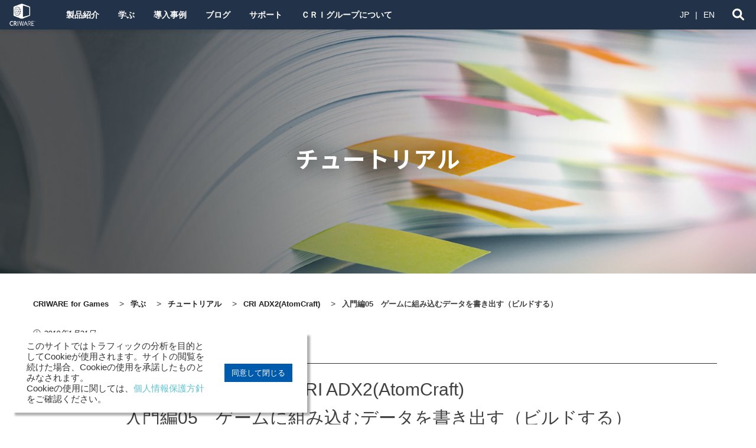

--- FILE ---
content_type: text/html; charset=UTF-8
request_url: https://game.criware.jp/learn/tutorial/atomcraft/atomcraft_nyumon_05/
body_size: 80862
content:
<!DOCTYPE html>
<html dir="ltr" lang="ja" prefix="og: https://ogp.me/ns#">

<head>
        <!-- Google Tag Manager -->
    <script>
        (function(w, d, s, l, i) {
            w[l] = w[l] || [];
            w[l].push({
                'gtm.start': new Date().getTime(),
                event: 'gtm.js'
            });
            var f = d.getElementsByTagName(s)[0],
                j = d.createElement(s),
                dl = l != 'dataLayer' ? '&l=' + l : '';
            j.async = true;
            j.src =
                'https://www.googletagmanager.com/gtm.js?id=' + i + dl;
            f.parentNode.insertBefore(j, f);
        })(window, document, 'script', 'dataLayer', 'GTM-N35WJDSB');
    </script>
    <!-- End Google Tag Manager -->
            <meta name="google-site-verification" content="NlBdnKScx3E3onjLfgiWIbl9cRX_twZuJjHfCmiHy6w" />
    <meta name="google-site-verification" content="Vd4tgYc1GiqpTcSfqgh9BPM7BUxutDF6idN9pUxmy34" />
    <meta charset="UTF-8">
    <meta name="viewport" content="width=device-width, initial-scale=1">
    <link rel="profile" href="http://gmpg.org/xfn/11">
    <link rel="pingback" href="https://game.criware.jp/xmlrpc.php">
    <link rel="stylesheet" href="https://game.criware.jp/wp-content/themes/game_criware_jp/css/style.css?1767933862" />
            <link rel="stylesheet" href="https://game.criware.jp/wp-content/themes/game_criware_jp/css/page-single.css?1749179949" />
            <title>入門編05 ゲームに組み込むデータを書き出す（ビルドする） - CRIWARE for Games</title>

		<!-- All in One SEO 4.9.3 - aioseo.com -->
	<meta name="description" content="データを書き出す ビルドメニューのAtomキューシートバイナリのビルドを選択。ターゲットはコンシューマー機向け" />
	<meta name="robots" content="max-image-preview:large" />
	<meta name="google-site-verification" content="Os_QBA9UjJpSnY04QsIt6QjqAvZrFchFjFnrGxH4O4Q" />
	<link rel="canonical" href="https://game.criware.jp/learn/tutorial/atomcraft/atomcraft_nyumon_05/" />
	<meta name="generator" content="All in One SEO (AIOSEO) 4.9.3" />
		<meta property="og:locale" content="ja_JP" />
		<meta property="og:site_name" content="CRIWARE for Games - ゲーム開発向けのサウンド・ムービーミドルウェア「CRIWARE」の製品情報やチュートリアル、採用事例などをご紹介しています。 UnityやUnreal Engineでの開発にも対応しています。" />
		<meta property="og:type" content="article" />
		<meta property="og:title" content="入門編05 ゲームに組み込むデータを書き出す（ビルドする） - CRIWARE for Games" />
		<meta property="og:description" content="データを書き出す ビルドメニューのAtomキューシートバイナリのビルドを選択。ターゲットはコンシューマー機向け" />
		<meta property="og:url" content="https://game.criware.jp/learn/tutorial/atomcraft/atomcraft_nyumon_05/" />
		<meta property="article:published_time" content="2019-01-31T07:08:52+00:00" />
		<meta property="article:modified_time" content="2019-01-31T07:08:52+00:00" />
		<meta name="twitter:card" content="summary" />
		<meta name="twitter:title" content="入門編05 ゲームに組み込むデータを書き出す（ビルドする） - CRIWARE for Games" />
		<meta name="twitter:description" content="データを書き出す ビルドメニューのAtomキューシートバイナリのビルドを選択。ターゲットはコンシューマー機向け" />
		<script type="application/ld+json" class="aioseo-schema">
			{"@context":"https:\/\/schema.org","@graph":[{"@type":"BreadcrumbList","@id":"https:\/\/game.criware.jp\/learn\/tutorial\/atomcraft\/atomcraft_nyumon_05\/#breadcrumblist","itemListElement":[{"@type":"ListItem","@id":"https:\/\/game.criware.jp#listItem","position":1,"name":"\u30db\u30fc\u30e0","item":"https:\/\/game.criware.jp","nextItem":{"@type":"ListItem","@id":"https:\/\/game.criware.jp\/learn\/tutorial\/lesson\/atomcraft\/#listItem","name":"CRI ADX2(AtomCraft)"}},{"@type":"ListItem","@id":"https:\/\/game.criware.jp\/learn\/tutorial\/lesson\/atomcraft\/#listItem","position":2,"name":"CRI ADX2(AtomCraft)","item":"https:\/\/game.criware.jp\/learn\/tutorial\/lesson\/atomcraft\/","nextItem":{"@type":"ListItem","@id":"https:\/\/game.criware.jp\/learn\/tutorial\/atomcraft\/atomcraft_nyumon_05\/#listItem","name":"\u5165\u9580\u7de805\u3000\u30b2\u30fc\u30e0\u306b\u7d44\u307f\u8fbc\u3080\u30c7\u30fc\u30bf\u3092\u66f8\u304d\u51fa\u3059\uff08\u30d3\u30eb\u30c9\u3059\u308b\uff09"},"previousItem":{"@type":"ListItem","@id":"https:\/\/game.criware.jp#listItem","name":"\u30db\u30fc\u30e0"}},{"@type":"ListItem","@id":"https:\/\/game.criware.jp\/learn\/tutorial\/atomcraft\/atomcraft_nyumon_05\/#listItem","position":3,"name":"\u5165\u9580\u7de805\u3000\u30b2\u30fc\u30e0\u306b\u7d44\u307f\u8fbc\u3080\u30c7\u30fc\u30bf\u3092\u66f8\u304d\u51fa\u3059\uff08\u30d3\u30eb\u30c9\u3059\u308b\uff09","previousItem":{"@type":"ListItem","@id":"https:\/\/game.criware.jp\/learn\/tutorial\/lesson\/atomcraft\/#listItem","name":"CRI ADX2(AtomCraft)"}}]},{"@type":"Organization","@id":"https:\/\/game.criware.jp\/#organization","name":"CRIWARE for Games","description":"\u30b2\u30fc\u30e0\u958b\u767a\u5411\u3051\u306e\u30b5\u30a6\u30f3\u30c9\u30fb\u30e0\u30fc\u30d3\u30fc\u30df\u30c9\u30eb\u30a6\u30a7\u30a2\u300cCRIWARE\u300d\u306e\u88fd\u54c1\u60c5\u5831\u3084\u30c1\u30e5\u30fc\u30c8\u30ea\u30a2\u30eb\u3001\u63a1\u7528\u4e8b\u4f8b\u306a\u3069\u3092\u3054\u7d39\u4ecb\u3057\u3066\u3044\u307e\u3059\u3002 Unity\u3084Unreal Engine\u3067\u306e\u958b\u767a\u306b\u3082\u5bfe\u5fdc\u3057\u3066\u3044\u307e\u3059\u3002","url":"https:\/\/game.criware.jp\/"},{"@type":"WebPage","@id":"https:\/\/game.criware.jp\/learn\/tutorial\/atomcraft\/atomcraft_nyumon_05\/#webpage","url":"https:\/\/game.criware.jp\/learn\/tutorial\/atomcraft\/atomcraft_nyumon_05\/","name":"\u5165\u9580\u7de805 \u30b2\u30fc\u30e0\u306b\u7d44\u307f\u8fbc\u3080\u30c7\u30fc\u30bf\u3092\u66f8\u304d\u51fa\u3059\uff08\u30d3\u30eb\u30c9\u3059\u308b\uff09 - CRIWARE for Games","description":"\u30c7\u30fc\u30bf\u3092\u66f8\u304d\u51fa\u3059 \u30d3\u30eb\u30c9\u30e1\u30cb\u30e5\u30fc\u306eAtom\u30ad\u30e5\u30fc\u30b7\u30fc\u30c8\u30d0\u30a4\u30ca\u30ea\u306e\u30d3\u30eb\u30c9\u3092\u9078\u629e\u3002\u30bf\u30fc\u30b2\u30c3\u30c8\u306f\u30b3\u30f3\u30b7\u30e5\u30fc\u30de\u30fc\u6a5f\u5411\u3051","inLanguage":"ja","isPartOf":{"@id":"https:\/\/game.criware.jp\/#website"},"breadcrumb":{"@id":"https:\/\/game.criware.jp\/learn\/tutorial\/atomcraft\/atomcraft_nyumon_05\/#breadcrumblist"},"datePublished":"2019-01-31T16:08:52+09:00","dateModified":"2019-01-31T16:08:52+09:00"},{"@type":"WebSite","@id":"https:\/\/game.criware.jp\/#website","url":"https:\/\/game.criware.jp\/","name":"CRIWARE for Games","description":"\u30b2\u30fc\u30e0\u958b\u767a\u5411\u3051\u306e\u30b5\u30a6\u30f3\u30c9\u30fb\u30e0\u30fc\u30d3\u30fc\u30df\u30c9\u30eb\u30a6\u30a7\u30a2\u300cCRIWARE\u300d\u306e\u88fd\u54c1\u60c5\u5831\u3084\u30c1\u30e5\u30fc\u30c8\u30ea\u30a2\u30eb\u3001\u63a1\u7528\u4e8b\u4f8b\u306a\u3069\u3092\u3054\u7d39\u4ecb\u3057\u3066\u3044\u307e\u3059\u3002 Unity\u3084Unreal Engine\u3067\u306e\u958b\u767a\u306b\u3082\u5bfe\u5fdc\u3057\u3066\u3044\u307e\u3059\u3002","inLanguage":"ja","publisher":{"@id":"https:\/\/game.criware.jp\/#organization"}}]}
		</script>
		<!-- All in One SEO -->

<meta name="dlm-version" content="5.1.6"><link rel='dns-prefetch' href='//fonts.googleapis.com' />
<link rel="alternate" type="application/rss+xml" title="CRIWARE for Games &raquo; フィード" href="https://game.criware.jp/feed/" />
<link rel="alternate" type="application/rss+xml" title="CRIWARE for Games &raquo; コメントフィード" href="https://game.criware.jp/comments/feed/" />
<link rel="alternate" title="oEmbed (JSON)" type="application/json+oembed" href="https://game.criware.jp/wp-json/oembed/1.0/embed?url=https%3A%2F%2Fgame.criware.jp%2Flearn%2Ftutorial%2Fatomcraft%2Fatomcraft_nyumon_05%2F" />
<link rel="alternate" title="oEmbed (XML)" type="text/xml+oembed" href="https://game.criware.jp/wp-json/oembed/1.0/embed?url=https%3A%2F%2Fgame.criware.jp%2Flearn%2Ftutorial%2Fatomcraft%2Fatomcraft_nyumon_05%2F&#038;format=xml" />
<style id='wp-img-auto-sizes-contain-inline-css' type='text/css'>
img:is([sizes=auto i],[sizes^="auto," i]){contain-intrinsic-size:3000px 1500px}
/*# sourceURL=wp-img-auto-sizes-contain-inline-css */
</style>
<link rel='stylesheet' id='wp-block-library-css' href='https://game.criware.jp/wp-includes/css/dist/block-library/style.min.css?ver=6.9' type='text/css' media='all' />
<style id='classic-theme-styles-inline-css' type='text/css'>
/*! This file is auto-generated */
.wp-block-button__link{color:#fff;background-color:#32373c;border-radius:9999px;box-shadow:none;text-decoration:none;padding:calc(.667em + 2px) calc(1.333em + 2px);font-size:1.125em}.wp-block-file__button{background:#32373c;color:#fff;text-decoration:none}
/*# sourceURL=/wp-includes/css/classic-themes.min.css */
</style>
<link rel='stylesheet' id='aioseo/css/src/vue/standalone/blocks/table-of-contents/global.scss-css' href='https://game.criware.jp/wp-content/plugins/all-in-one-seo-pack/dist/Lite/assets/css/table-of-contents/global.e90f6d47.css?ver=4.9.3' type='text/css' media='all' />
<style id='global-styles-inline-css' type='text/css'>
:root{--wp--preset--aspect-ratio--square: 1;--wp--preset--aspect-ratio--4-3: 4/3;--wp--preset--aspect-ratio--3-4: 3/4;--wp--preset--aspect-ratio--3-2: 3/2;--wp--preset--aspect-ratio--2-3: 2/3;--wp--preset--aspect-ratio--16-9: 16/9;--wp--preset--aspect-ratio--9-16: 9/16;--wp--preset--color--black: #000000;--wp--preset--color--cyan-bluish-gray: #abb8c3;--wp--preset--color--white: #ffffff;--wp--preset--color--pale-pink: #f78da7;--wp--preset--color--vivid-red: #cf2e2e;--wp--preset--color--luminous-vivid-orange: #ff6900;--wp--preset--color--luminous-vivid-amber: #fcb900;--wp--preset--color--light-green-cyan: #7bdcb5;--wp--preset--color--vivid-green-cyan: #00d084;--wp--preset--color--pale-cyan-blue: #8ed1fc;--wp--preset--color--vivid-cyan-blue: #0693e3;--wp--preset--color--vivid-purple: #9b51e0;--wp--preset--gradient--vivid-cyan-blue-to-vivid-purple: linear-gradient(135deg,rgb(6,147,227) 0%,rgb(155,81,224) 100%);--wp--preset--gradient--light-green-cyan-to-vivid-green-cyan: linear-gradient(135deg,rgb(122,220,180) 0%,rgb(0,208,130) 100%);--wp--preset--gradient--luminous-vivid-amber-to-luminous-vivid-orange: linear-gradient(135deg,rgb(252,185,0) 0%,rgb(255,105,0) 100%);--wp--preset--gradient--luminous-vivid-orange-to-vivid-red: linear-gradient(135deg,rgb(255,105,0) 0%,rgb(207,46,46) 100%);--wp--preset--gradient--very-light-gray-to-cyan-bluish-gray: linear-gradient(135deg,rgb(238,238,238) 0%,rgb(169,184,195) 100%);--wp--preset--gradient--cool-to-warm-spectrum: linear-gradient(135deg,rgb(74,234,220) 0%,rgb(151,120,209) 20%,rgb(207,42,186) 40%,rgb(238,44,130) 60%,rgb(251,105,98) 80%,rgb(254,248,76) 100%);--wp--preset--gradient--blush-light-purple: linear-gradient(135deg,rgb(255,206,236) 0%,rgb(152,150,240) 100%);--wp--preset--gradient--blush-bordeaux: linear-gradient(135deg,rgb(254,205,165) 0%,rgb(254,45,45) 50%,rgb(107,0,62) 100%);--wp--preset--gradient--luminous-dusk: linear-gradient(135deg,rgb(255,203,112) 0%,rgb(199,81,192) 50%,rgb(65,88,208) 100%);--wp--preset--gradient--pale-ocean: linear-gradient(135deg,rgb(255,245,203) 0%,rgb(182,227,212) 50%,rgb(51,167,181) 100%);--wp--preset--gradient--electric-grass: linear-gradient(135deg,rgb(202,248,128) 0%,rgb(113,206,126) 100%);--wp--preset--gradient--midnight: linear-gradient(135deg,rgb(2,3,129) 0%,rgb(40,116,252) 100%);--wp--preset--font-size--small: 13px;--wp--preset--font-size--medium: 20px;--wp--preset--font-size--large: 36px;--wp--preset--font-size--x-large: 42px;--wp--preset--spacing--20: 0.44rem;--wp--preset--spacing--30: 0.67rem;--wp--preset--spacing--40: 1rem;--wp--preset--spacing--50: 1.5rem;--wp--preset--spacing--60: 2.25rem;--wp--preset--spacing--70: 3.38rem;--wp--preset--spacing--80: 5.06rem;--wp--preset--shadow--natural: 6px 6px 9px rgba(0, 0, 0, 0.2);--wp--preset--shadow--deep: 12px 12px 50px rgba(0, 0, 0, 0.4);--wp--preset--shadow--sharp: 6px 6px 0px rgba(0, 0, 0, 0.2);--wp--preset--shadow--outlined: 6px 6px 0px -3px rgb(255, 255, 255), 6px 6px rgb(0, 0, 0);--wp--preset--shadow--crisp: 6px 6px 0px rgb(0, 0, 0);}:where(.is-layout-flex){gap: 0.5em;}:where(.is-layout-grid){gap: 0.5em;}body .is-layout-flex{display: flex;}.is-layout-flex{flex-wrap: wrap;align-items: center;}.is-layout-flex > :is(*, div){margin: 0;}body .is-layout-grid{display: grid;}.is-layout-grid > :is(*, div){margin: 0;}:where(.wp-block-columns.is-layout-flex){gap: 2em;}:where(.wp-block-columns.is-layout-grid){gap: 2em;}:where(.wp-block-post-template.is-layout-flex){gap: 1.25em;}:where(.wp-block-post-template.is-layout-grid){gap: 1.25em;}.has-black-color{color: var(--wp--preset--color--black) !important;}.has-cyan-bluish-gray-color{color: var(--wp--preset--color--cyan-bluish-gray) !important;}.has-white-color{color: var(--wp--preset--color--white) !important;}.has-pale-pink-color{color: var(--wp--preset--color--pale-pink) !important;}.has-vivid-red-color{color: var(--wp--preset--color--vivid-red) !important;}.has-luminous-vivid-orange-color{color: var(--wp--preset--color--luminous-vivid-orange) !important;}.has-luminous-vivid-amber-color{color: var(--wp--preset--color--luminous-vivid-amber) !important;}.has-light-green-cyan-color{color: var(--wp--preset--color--light-green-cyan) !important;}.has-vivid-green-cyan-color{color: var(--wp--preset--color--vivid-green-cyan) !important;}.has-pale-cyan-blue-color{color: var(--wp--preset--color--pale-cyan-blue) !important;}.has-vivid-cyan-blue-color{color: var(--wp--preset--color--vivid-cyan-blue) !important;}.has-vivid-purple-color{color: var(--wp--preset--color--vivid-purple) !important;}.has-black-background-color{background-color: var(--wp--preset--color--black) !important;}.has-cyan-bluish-gray-background-color{background-color: var(--wp--preset--color--cyan-bluish-gray) !important;}.has-white-background-color{background-color: var(--wp--preset--color--white) !important;}.has-pale-pink-background-color{background-color: var(--wp--preset--color--pale-pink) !important;}.has-vivid-red-background-color{background-color: var(--wp--preset--color--vivid-red) !important;}.has-luminous-vivid-orange-background-color{background-color: var(--wp--preset--color--luminous-vivid-orange) !important;}.has-luminous-vivid-amber-background-color{background-color: var(--wp--preset--color--luminous-vivid-amber) !important;}.has-light-green-cyan-background-color{background-color: var(--wp--preset--color--light-green-cyan) !important;}.has-vivid-green-cyan-background-color{background-color: var(--wp--preset--color--vivid-green-cyan) !important;}.has-pale-cyan-blue-background-color{background-color: var(--wp--preset--color--pale-cyan-blue) !important;}.has-vivid-cyan-blue-background-color{background-color: var(--wp--preset--color--vivid-cyan-blue) !important;}.has-vivid-purple-background-color{background-color: var(--wp--preset--color--vivid-purple) !important;}.has-black-border-color{border-color: var(--wp--preset--color--black) !important;}.has-cyan-bluish-gray-border-color{border-color: var(--wp--preset--color--cyan-bluish-gray) !important;}.has-white-border-color{border-color: var(--wp--preset--color--white) !important;}.has-pale-pink-border-color{border-color: var(--wp--preset--color--pale-pink) !important;}.has-vivid-red-border-color{border-color: var(--wp--preset--color--vivid-red) !important;}.has-luminous-vivid-orange-border-color{border-color: var(--wp--preset--color--luminous-vivid-orange) !important;}.has-luminous-vivid-amber-border-color{border-color: var(--wp--preset--color--luminous-vivid-amber) !important;}.has-light-green-cyan-border-color{border-color: var(--wp--preset--color--light-green-cyan) !important;}.has-vivid-green-cyan-border-color{border-color: var(--wp--preset--color--vivid-green-cyan) !important;}.has-pale-cyan-blue-border-color{border-color: var(--wp--preset--color--pale-cyan-blue) !important;}.has-vivid-cyan-blue-border-color{border-color: var(--wp--preset--color--vivid-cyan-blue) !important;}.has-vivid-purple-border-color{border-color: var(--wp--preset--color--vivid-purple) !important;}.has-vivid-cyan-blue-to-vivid-purple-gradient-background{background: var(--wp--preset--gradient--vivid-cyan-blue-to-vivid-purple) !important;}.has-light-green-cyan-to-vivid-green-cyan-gradient-background{background: var(--wp--preset--gradient--light-green-cyan-to-vivid-green-cyan) !important;}.has-luminous-vivid-amber-to-luminous-vivid-orange-gradient-background{background: var(--wp--preset--gradient--luminous-vivid-amber-to-luminous-vivid-orange) !important;}.has-luminous-vivid-orange-to-vivid-red-gradient-background{background: var(--wp--preset--gradient--luminous-vivid-orange-to-vivid-red) !important;}.has-very-light-gray-to-cyan-bluish-gray-gradient-background{background: var(--wp--preset--gradient--very-light-gray-to-cyan-bluish-gray) !important;}.has-cool-to-warm-spectrum-gradient-background{background: var(--wp--preset--gradient--cool-to-warm-spectrum) !important;}.has-blush-light-purple-gradient-background{background: var(--wp--preset--gradient--blush-light-purple) !important;}.has-blush-bordeaux-gradient-background{background: var(--wp--preset--gradient--blush-bordeaux) !important;}.has-luminous-dusk-gradient-background{background: var(--wp--preset--gradient--luminous-dusk) !important;}.has-pale-ocean-gradient-background{background: var(--wp--preset--gradient--pale-ocean) !important;}.has-electric-grass-gradient-background{background: var(--wp--preset--gradient--electric-grass) !important;}.has-midnight-gradient-background{background: var(--wp--preset--gradient--midnight) !important;}.has-small-font-size{font-size: var(--wp--preset--font-size--small) !important;}.has-medium-font-size{font-size: var(--wp--preset--font-size--medium) !important;}.has-large-font-size{font-size: var(--wp--preset--font-size--large) !important;}.has-x-large-font-size{font-size: var(--wp--preset--font-size--x-large) !important;}
:where(.wp-block-post-template.is-layout-flex){gap: 1.25em;}:where(.wp-block-post-template.is-layout-grid){gap: 1.25em;}
:where(.wp-block-term-template.is-layout-flex){gap: 1.25em;}:where(.wp-block-term-template.is-layout-grid){gap: 1.25em;}
:where(.wp-block-columns.is-layout-flex){gap: 2em;}:where(.wp-block-columns.is-layout-grid){gap: 2em;}
:root :where(.wp-block-pullquote){font-size: 1.5em;line-height: 1.6;}
/*# sourceURL=global-styles-inline-css */
</style>
<link rel='stylesheet' id='cookie-law-info-css' href='https://game.criware.jp/wp-content/plugins/cookie-law-info/legacy/public/css/cookie-law-info-public.css?ver=3.3.9.1' type='text/css' media='all' />
<link rel='stylesheet' id='cookie-law-info-gdpr-css' href='https://game.criware.jp/wp-content/plugins/cookie-law-info/legacy/public/css/cookie-law-info-gdpr.css?ver=3.3.9.1' type='text/css' media='all' />
<link rel='stylesheet' id='theme.css-css' href='https://game.criware.jp/wp-content/plugins/popup-builder/public/css/theme.css?ver=4.4.3' type='text/css' media='all' />
<link rel='stylesheet' id='toc-screen-css' href='https://game.criware.jp/wp-content/plugins/table-of-contents-plus/screen.min.css?ver=2411.1' type='text/css' media='all' />
<link rel='stylesheet' id='whats-new-style-css' href='https://game.criware.jp/wp-content/plugins/whats-new-genarator/whats-new.css?ver=2.0.2' type='text/css' media='all' />
<link rel='stylesheet' id='fontawesome-css-6-css' href='https://game.criware.jp/wp-content/plugins/wp-font-awesome/font-awesome/css/fontawesome-all.min.css?ver=1.8.0' type='text/css' media='all' />
<link rel='stylesheet' id='fontawesome-css-4-css' href='https://game.criware.jp/wp-content/plugins/wp-font-awesome/font-awesome/css/v4-shims.min.css?ver=1.8.0' type='text/css' media='all' />
<link rel='stylesheet' id='square-fonts-css' href='//fonts.googleapis.com/css?family=Open+Sans:400,300,600,700|Roboto+Condensed:300italic,400italic,700italic,400,300,700&#038;subset=latin,latin-ext' type='text/css' media='all' />
<link rel='stylesheet' id='bxslider-css' href='https://game.criware.jp/wp-content/themes/game_criware_jp/css/jquery.bxslider.css?ver=4.1.2' type='text/css' media='all' />
<link rel='stylesheet' id='animate-css' href='https://game.criware.jp/wp-content/themes/game_criware_jp/css/animate.css?ver=1.0' type='text/css' media='all' />
<link rel='stylesheet' id='owl-carousel-css' href='https://game.criware.jp/wp-content/themes/game_criware_jp/css/owl.carousel.css?ver=1.3.3' type='text/css' media='all' />
<link rel='stylesheet' id='owl-theme-css' href='https://game.criware.jp/wp-content/themes/game_criware_jp/css/owl.theme.css?ver=1.3.3' type='text/css' media='all' />
<script type="text/javascript" src="https://game.criware.jp/wp-includes/js/jquery/jquery.min.js?ver=3.7.1" id="jquery-core-js"></script>
<script type="text/javascript" src="https://game.criware.jp/wp-includes/js/jquery/jquery-migrate.min.js?ver=3.4.1" id="jquery-migrate-js"></script>
<script type="text/javascript" id="cookie-law-info-js-extra">
/* <![CDATA[ */
var Cli_Data = {"nn_cookie_ids":[],"cookielist":[],"non_necessary_cookies":[],"ccpaEnabled":"","ccpaRegionBased":"","ccpaBarEnabled":"","strictlyEnabled":["necessary","obligatoire"],"ccpaType":"gdpr","js_blocking":"1","custom_integration":"","triggerDomRefresh":"","secure_cookies":""};
var cli_cookiebar_settings = {"animate_speed_hide":"500","animate_speed_show":"500","background":"#FFF","border":"#b1a6a6c2","border_on":"","button_1_button_colour":"#61a229","button_1_button_hover":"#4e8221","button_1_link_colour":"#fff","button_1_as_button":"1","button_1_new_win":"","button_2_button_colour":"#333","button_2_button_hover":"#292929","button_2_link_colour":"#444","button_2_as_button":"","button_2_hidebar":"","button_3_button_colour":"#dedfe0","button_3_button_hover":"#b2b2b3","button_3_link_colour":"#333333","button_3_as_button":"1","button_3_new_win":"","button_4_button_colour":"#dedfe0","button_4_button_hover":"#b2b2b3","button_4_link_colour":"#333333","button_4_as_button":"1","button_7_button_colour":"#005bac","button_7_button_hover":"#00498a","button_7_link_colour":"#fff","button_7_as_button":"1","button_7_new_win":"","font_family":"inherit","header_fix":"","notify_animate_hide":"1","notify_animate_show":"","notify_div_id":"#cookie-law-info-bar","notify_position_horizontal":"right","notify_position_vertical":"bottom","scroll_close":"","scroll_close_reload":"","accept_close_reload":"","reject_close_reload":"","showagain_tab":"","showagain_background":"#fff","showagain_border":"#000","showagain_div_id":"#cookie-law-info-again","showagain_x_position":"100px","text":"#333333","show_once_yn":"","show_once":"10000","logging_on":"","as_popup":"","popup_overlay":"1","bar_heading_text":"","cookie_bar_as":"banner","popup_showagain_position":"bottom-right","widget_position":"left"};
var log_object = {"ajax_url":"https://game.criware.jp/wp-admin/admin-ajax.php"};
//# sourceURL=cookie-law-info-js-extra
/* ]]> */
</script>
<script type="text/javascript" src="https://game.criware.jp/wp-content/plugins/cookie-law-info/legacy/public/js/cookie-law-info-public.js?ver=3.3.9.1" id="cookie-law-info-js"></script>
<script type="text/javascript" id="Popup.js-js-before">
/* <![CDATA[ */
var sgpbPublicUrl = "https:\/\/game.criware.jp\/wp-content\/plugins\/popup-builder\/public\/";
var SGPB_JS_LOCALIZATION = {"imageSupportAlertMessage":"\u30b5\u30dd\u30fc\u30c8\u3055\u308c\u3066\u3044\u308b\u753b\u50cf\u30d5\u30a1\u30a4\u30eb\u306e\u307f","pdfSupportAlertMessage":"PDF\u30d5\u30a1\u30a4\u30eb\u306e\u307f\u306b\u5bfe\u5fdc\u3057\u3066\u3044\u307e\u3059\u3002","areYouSure":"\u672c\u5f53\u306b\u5b9f\u884c\u3057\u307e\u3059\u304b ?","addButtonSpinner":"L","audioSupportAlertMessage":"\u30b5\u30dd\u30fc\u30c8\u3055\u308c\u308b\u97f3\u58f0\u30d5\u30a1\u30a4\u30eb\u306e\u307f (\u4f8b: mp3, wav, m4a, ogg)","publishPopupBeforeElementor":"Elementor \u3092\u4f7f\u3044\u59cb\u3081\u308b\u524d\u306b\u3001\u30dd\u30c3\u30d7\u30a2\u30c3\u30d7\u3092\u516c\u958b\u3057\u3066\u304f\u3060\u3055\u3044\u3002","publishPopupBeforeDivi":"Divi Builder \u3092\u4f7f\u7528\u3059\u308b\u524d\u306b\u3001\u30dd\u30c3\u30d7\u30a2\u30c3\u30d7\u3092\u516c\u958b\u3057\u3066\u304f\u3060\u3055\u3044\u3002","closeButtonAltText":"\u9589\u3058\u308b"};
//# sourceURL=Popup.js-js-before
/* ]]> */
</script>
<script type="text/javascript" src="https://game.criware.jp/wp-content/plugins/popup-builder/public/js/Popup.js?ver=4.4.3" id="Popup.js-js"></script>
<script type="text/javascript" src="https://game.criware.jp/wp-content/plugins/popup-builder/public/js/PopupConfig.js?ver=4.4.3" id="PopupConfig.js-js"></script>
<script type="text/javascript" id="PopupBuilder.js-js-before">
/* <![CDATA[ */
var SGPB_POPUP_PARAMS = {"popupTypeAgeRestriction":"ageRestriction","defaultThemeImages":{"1":"https:\/\/game.criware.jp\/wp-content\/plugins\/popup-builder\/public\/img\/theme_1\/close.png","2":"https:\/\/game.criware.jp\/wp-content\/plugins\/popup-builder\/public\/img\/theme_2\/close.png","3":"https:\/\/game.criware.jp\/wp-content\/plugins\/popup-builder\/public\/img\/theme_3\/close.png","5":"https:\/\/game.criware.jp\/wp-content\/plugins\/popup-builder\/public\/img\/theme_5\/close.png","6":"https:\/\/game.criware.jp\/wp-content\/plugins\/popup-builder\/public\/img\/theme_6\/close.png"},"homePageUrl":"https:\/\/game.criware.jp\/","isPreview":false,"convertedIdsReverse":[],"dontShowPopupExpireTime":365,"conditionalJsClasses":[],"disableAnalyticsGeneral":"0"};
var SGPB_JS_PACKAGES = {"packages":{"current":1,"free":1,"silver":2,"gold":3,"platinum":4},"extensions":{"geo-targeting":false,"advanced-closing":false}};
var SGPB_JS_PARAMS = {"ajaxUrl":"https:\/\/game.criware.jp\/wp-admin\/admin-ajax.php","nonce":"7033569ed1"};
//# sourceURL=PopupBuilder.js-js-before
/* ]]> */
</script>
<script type="text/javascript" src="https://game.criware.jp/wp-content/plugins/popup-builder/public/js/PopupBuilder.js?ver=4.4.3" id="PopupBuilder.js-js"></script>
<link rel="https://api.w.org/" href="https://game.criware.jp/wp-json/" /><link rel="alternate" title="JSON" type="application/json" href="https://game.criware.jp/wp-json/wp/v2/tutorial/1885" /><style>.sq-main-header{background-image: url(https://game.criware.jp/wp-content/themes/game_criware_jp/images/bg.jpg)}</style><link rel="icon" href="https://game.criware.jp/wp-content/uploads/2021/12/CRIWARElogo-36x36.png" sizes="32x32" />
<link rel="icon" href="https://game.criware.jp/wp-content/uploads/2021/12/CRIWARElogo-300x300.png" sizes="192x192" />
<link rel="apple-touch-icon" href="https://game.criware.jp/wp-content/uploads/2021/12/CRIWARElogo-300x300.png" />
<meta name="msapplication-TileImage" content="https://game.criware.jp/wp-content/uploads/2021/12/CRIWARElogo-300x300.png" />
    <link rel="preconnect" href="https://fonts.googleapis.com">
    <link rel="preconnect" href="https://fonts.gstatic.com" crossorigin>
    <link href="https://fonts.googleapis.com/css2?family=Noto+Sans+JP:wght@400;700;900&display=swap" rel="stylesheet">
        <link rel="SHORTCUT ICON" href="/wp-content/favicon.ico" />
        </head>

<body class="wp-singular tutorial-template-default single single-tutorial postid-1885 wp-theme-game_criware_jp group-blog">
            <!-- Google Tag Manager (noscript) -->
        <noscript><iframe src="https://www.googletagmanager.com/ns.html?id=GTM-N35WJDSB"
                height="0" width="0" style="display:none;visibility:hidden"></iframe></noscript>
        <!-- End Google Tag Manager (noscript) -->
        <div id="overlay"></div>
    <div id="sq-page">
                <header id="gnav">
            <h1 class="header__logo"><a href="/"><img src="/wp-content/uploads/2021/08/cri_corpo_tate_r_wh.png" alt="株式会社ＣＲＩ・ミドルウェア"></a></h1>
            <div class="header__inner">
                <div class="header__close">
                    <div class="header__close__trigger" id="menuclose">
                        <i class="fa fa-times" aria-hidden="true"></i>
                    </div>
                </div>
                <nav>
                    <ul>
                        <li class="lang-ja"><a href="/products/">製品紹介</a><span class="arrow"></span>
                            <ul>
                                <li><a href="/products/telexus/">CRI TeleXus</a></li>
                                <li><a href="/products/adx/">CRI ADX</a></li>
                                <li><a href="/products/adx-le/">CRI ADX LE</a></li>
                                <li><a href="/products/sofdec/">CRI Sofdec</a></li>
                                <li><a href="/products/clovis/">CRI Clovis</a></li>
                                <li><a href="/products/lipsync-alive/">CRI LipSync Alive</a></li>
                                <li><a href="/products/lipsync/">CRI LipSync</a></li>
                                <li><a href="/products/beatwiz/">CRI BEATWIZ</a></li>
                                <li><a href="/products/haptix/">CRI HAPTIX</a></li>
                            </ul>
                        </li>
                        <li class="lang-en"><a href="/en/products/">Products</a><span class="arrow"></span>
                            <ul>
                                <li><a href="/en/products/adx/">CRI ADX</a></li>
                                <li><a href="/products/adx-le_en/">CRI ADX LE</a></li>
                                <li><a href="/en/products/sofdec/">CRI Sofdec</a></li>
                                <li><a href="/en/products/clovis/">CRI Clovis</a></li>
                                <li><a href="/en/products/lipsync-alive/">CRI LipSync Alive</a></li>
                                <li><a href="/en/products/lipsync/">CRI LipSync</a></li>
                            </ul>
                        </li>
                        <li class="lang-ja"><a href="/learn/">学ぶ</a><span class="arrow"></span>
                            <ul>
                                <li class="lang-ja"><a href="/learn/tutorial/">チュートリアル</a></li>
                                <li class="lang-ja"><a href="/learn/manual/">マニュアル</a></li>
                                <li class="lang-ja"><a href="/learn/tips/">Tips</a></li>
                                <li class="lang-ja"><a href="/learn/glossary/">用語集</a></li>
                            </ul>
                        </li>
                        <li class="lang-en"><a href="en//learn/">Learn</a><span class="arrow"></span>
                            <ul>
                                <li class="lang-en"><a href="/en/learn/tutorial/">Tutorial</a></li>
                                <li class="lang-en"><a href="/en/learn/manual/">Manual</a></li>
                                <li class="lang-en"><a href="/en/learn/glossary/">Glossary</a></li>
                            </ul>

                        </li>
                        <li class="lang-ja"><a href="https://www.cri-mw.co.jp/business/casestudy/?t=game" target="_blank">導入事例</a>
                            <ul>
                                <li><a href="https://www.cri-mw.co.jp/business/casestudy/?t=game" target="_blank">Titles Powered by CRIWARE</a></li>
                                <li><a href="/cases/interview/">インタビュー</a></li>
                            </ul>
                        </li>
                        <li class="lang-ja"><a href="https://criware.info/">ブログ</a></li>
                        <li class="lang-en"><a href="https://blog.criware.com/">Blog</a></li>
                        <li class="lang-ja"><a href="/support/">サポート</a><span class="arrow"></span>
                            <ul>
                                <li><a href="/support/os-policy/">CRIWARE各製品の対応OSについて</a></li>
                                <li><a href="/documents/">各種申請書類</a></li>
                                <li><a href="https://www.criware.jp/support/" target="_blank">テクニカルサポート</a></li>
                                <li><a href="https://www.cri-mw.co.jp/contact/game.html" target="_blank">試用申し込み</a></li>
                                <li><a href="/2019/11/13/license/">ライセンス認証について</a></li>
                                <li><a href="/support/logo/">CRIWARE利用時のロゴ・テキスト表示について</a></li>
                                <li><a href="/ringo_asset/">アセット配布</a></li>
                                <li><a href="/termsofuse/">ご利用にあたって</a></li>
                            </ul>
                        </li>
                        <li class="lang-en"><a href="/support/">Support</a><span class="arrow"></span>
                            <ul>
                                <li><a href="https://sdk.criware.com/adx2" target="_blank"> Technical Support</a></li>
                                <li><a href="https://www.cri-mw.co.jp/contact/en_evaluate.html" target="_blank">Try Now</a></li>
                                <li><a href="/en/support/branding/">Branding Guidelines</a></li>
                                <li><a href="/termsofuse/">Terms of Use</a></li>
                            </ul>
                        </li>
                        <li class="lang-ja"><a href="https://www.cri-mw.co.jp/about/" target="_blank">ＣＲＩグループについて
                            </a><span class="arrow"></span>
                            <ul>
                                <li><a href="https://www.cri-mw.co.jp/about/profile/" target="_blank">会社概要</a></li>
                                <li><a href="https://www.cri-mw.co.jp/privacy/" target="_blank">プライバシーポリシー</a></li>
                                <li><a href="https://recruit.cri-mw.co.jp/" target="_blank">採用情報</a></li>
                                <li><a href="https://www.cri-mw.co.jp/about/profile/" target="_blank">アクセス</a></li>
                            </ul>
                        </li>
                        <li class="lang-en"><a href="https://www.cri-mw.co.jp/en/about/" target="_blank">About the CRI Group</a><span class="arrow"></span>
                            <ul>
                                <li><a href="https://www.cri-mw.co.jp/en/about/profile/" target="_blank">Company Information</a></li>
                            </ul>
                        </li>
                    </ul>
                </nav>
                <div class="header__lang">
                    <ul>
                        <li><a href="/">JP</a></li>
                        <li><a href="/en/">EN</a></li>
                    </ul>
                </div>
                <div class="header__search">
                    <div class="header__search__trigger" id="searchbtn">
                        <i class="fa fa-search" aria-hidden="true"></i>
                    </div>
                    <div class="header__search__input" id="search__input">
                                                <form role="search" method="get" class="search-form" action="https://game.criware.jp/">
                            <label>
                                <span class="screen-reader-text">検索:</span>
                                <input type="search" class="search-field" name="s" value="">
                            </label>
                            <input type="hidden" name="langScope" value="ja">
                            <input type="submit" class="search-submit" value="検索">
                        </form>
                    </div>
                </div>
            </div>
            <div class="header__menu">
                <div class="header__menu__trigger" id="menubtn">
                    <i class="fa fa-bars" aria-hidden="true"></i>
                </div>
            </div>
        </header>
        <!-- #masthead -->
        <div id="sq-content" class="sq-site-content sq-clearfix">
<header class="sq-main-header">
    <div class="sq-container">
                <span>チュートリアル</span>    </div>
</header><!-- .entry-header -->
<div class="breadcrumbs" typeof="BreadcrumbList" vocab="http://schema.org/">
    <span property="itemListElement" typeof="ListItem"><a property="item" typeof="WebPage" title="CRIWARE for Gamesへ移動" href="https://game.criware.jp" class="home"><span property="name">CRIWARE for Games</span></a><meta property="position" content="1"></span> &gt; <span property="itemListElement" typeof="ListItem"><a property="item" typeof="WebPage" title="学ぶへ移動" href="https://game.criware.jp/learn/" class="post post-page"><span property="name">学ぶ</span></a><meta property="position" content="2"></span> &gt; <span property="itemListElement" typeof="ListItem"><a property="item" typeof="WebPage" title="チュートリアルへ移動" href="https://game.criware.jp/learn/tutorial/" class="tutorial-root post post-tutorial"><span property="name">チュートリアル</span></a><meta property="position" content="3"></span> &gt; <span property="itemListElement" typeof="ListItem"><a property="item" typeof="WebPage" id="posttype_tutorial_link" title="CRI ADX2(AtomCraft) のトップへ移動" href="https://game.criware.jp/learn/tutorial/atomcraft/" class="taxonomy lesson"><span property="name">CRI ADX2(AtomCraft)</span></a><meta property="position" content="4"></span> &gt; <span property="itemListElement" typeof="ListItem"><span property="name">入門編05　ゲームに組み込むデータを書き出す（ビルドする）</span><meta property="position" content="5"></span></div>
<div class="sq-container sq-clearfix">
    <div id="primary" class="content-area">
        <main id="main" class="site-main" role="main">

            
                		<article id="post-1885" class="post-1885 tutorial type-tutorial status-publish hentry lesson-atomcraft">
				<div class="entry-meta">
			<span class="posted-on"><i class="fa fa-clock-o"></i><a href="https://game.criware.jp/learn/tutorial/atomcraft/atomcraft_nyumon_05/" rel="bookmark"><time class="entry-date published updated" datetime="2019-01-31T16:08:52+09:00">2019年1月31日</time></a></span><span class="byline"> by <span class="author vcard"><a class="url fn n" href="https://game.criware.jp/author/shima/">shima</a></span></span><span class="comment-count"><i class="fa fa-comments-o"></i> Comment Closed</span>		</div><!-- .entry-meta -->

		<div class="entry-content single-entry-content">



			<h1 class="content-blog">CRI ADX2(AtomCraft)<br>入門編05　ゲームに組み込むデータを書き出す（ビルドする）</h1>

			<div class="contentsblock">
<h2>データを書き出す</h2>
<p><img decoding="async" src="https://criware.info/wp-content/uploads/2018/10/e919fafa6d1a864d638baf6da26b1e82.png" /></p>
<p>ビルドメニューの<u>Atomキューシートバイナリのビルド</u>を選択。<br /><strong>ターゲット</strong>はコンシューマー機向けでない限り、PCのみで問題ありません。LEをお使いの方はPublicで問題ありません。<strong>言語</strong>は特に設定していなければ、そもそも選択肢が出ません。<br />右端の<strong>キューシート</strong>のチェックボックスで<u>書き出したいデータを選択</u>し、ビルドボタンを押せばデータ精製を開始します。</p>
<p><img decoding="async" src="https://criware.info/wp-content/uploads/2018/10/build.gif"/></p>
</div>

<div class="contentsblock">
<h2>プログラマーに渡すデータについて</h2>
<p>上記のGIFアニメのような設定で書き出すと、以下のようなフォルダ構成でファイルが書き出されます。そのうちゲームエンジンなどに実際に組み込む必要があるデータは、拡張子がacf、acb、awbの３種類。下図の場合は赤いラインの4ファイルです。<br /><img decoding="async" src="https://criware.info/wp-content/uploads/2018/10/datafolder.png" /></p>
<span>以上で入門編は終わりです、おつかれさまでした。</span><br /><span>UnityやUE4に組み込んで音を鳴らす部分については追って公開予定です。</span>
</div>



<div class="tutorialfooter">
<p class="previous"><a href="/learn/tutorial/atomcraft/atomcraft_nyumon_04/">&lt;&lt;　入門編04　ボリュームの設定</a></p>
<p class="tutoindex"><a href="../../../tutorial/atomcraft/">目次に戻る</a></p>
<p class="next"><a href="/learn/tutorial/atomcraft/atomcraft_shokyu_06/">初級編06　ボリュームの一括設定　&gt;&gt;</a></p>
</div>
<div class="author">author：kawaguchi</div>
								</div><!-- .entry-content -->

		<footer class="entry-footer">
					</footer><!-- .entry-footer -->
		</article><!-- #post-## -->
                
                                </main><!-- #main -->
    </div><!-- #primary -->


</div>


</div><!-- #content -->

<footer id="sq-colophon" class="sq-site-footer">
			<div id="sq-top-footer">
			<div class="sq-container">
				<div class="sq-top-footer sq-clearfix">

					<div class="sq-footer sq-footer1">
												<aside class="widget widget_nav_menu">
							<h5 class="widget-title">サイトマップ</h5>
							<div class="menu-menu-1-container">
								<ul id="menu-menu-1" class="menu">
									<li class="lang-ja"><a href="/products/">製品紹介</a>
										<ul class="sub-menu">
											<li><a href="/products/telexus/">CRI TeleXus</a></li>
											<li><a href="/products/adx/">CRI ADX</a></li>
											<li><a href="/products/adx-le/">CRI ADX LE</a></li>
											<li><a href="/products/sofdec/">CRI Sofdec</a></li>
											<li><a href="/products/clovis/">CRI Clovis</a></li>
											<li><a href="/products/lipsync-alive/">CRI LipSync Alive</a></li>
											<li><a href="/products/lipsync/">CRI LipSync</a></li>
											<li><a href="/products/beatwiz/">CRI BEATWIZ</a></li>
											<li><a href="/products/haptix/">CRI HAPTIX</a></li>
										</ul>
									</li>
									<li class="lang-en"><a href="/en/products/">Products</a>
										<ul class="sub-menu">
											<li><a href="/en/products/adx/">CRI ADX</a></li>
											<li><a href="/products/adx-le_en/">CRI ADX LE</a></li>
											<li><a href="/en/products/sofdec/">CRI Sofdec</a></li>
											<li><a href="/en/products/clovis/">CRI Clovis</a></li>
											<li><a href="/en/products/lipsync-alive/">CRI LipSync Alive</a></li>
											<li><a href="/en/products/lipsync/">CRI LipSync</a></li>
										</ul>
									</li>
									<li class="lang-ja"><a href="/learn/">学ぶ</a>
										<ul class="sub-menu">
											<li><a href="/learn/tutorial/">チュートリアル</a></li>
											<li><a href="/learn/manual/">マニュアル</a></li>
											<li><a href="/learn/tips/">Tips</a></li>
											<li><a href="/learn/glossary/">用語集</a></li>
										</ul>
									</li>
									<li class="lang-en"><a href="/en/learn/">Learn</a>
										<ul class="sub-menu">
											<li><a href="/en/learn/tutorial/">Tutorial</a></li>
											<li><a href="/en/learn/manual/">Manual</a></li>
											<li><a href="/en/learn/glossary/">Glossary</a></li>
										</ul>
									</li>
									<li class="lang-ja"><a href="/cases/">導入実績</a>
										<ul class="sub-menu">
											<li><a href="/cases/title/">Titles Powered by CRIWARE</a></li>
											<li><a href="/cases/interview/">インタビュー</a></li>
										</ul>
									</li>
									<li class="lang-ja"><a target="_blank" rel="noopener" href="https://criware.info/">ブログ</a></li>
									<li class="lang-en"><a target="_blank" rel="noopener" href="https://blog.criware.com">Blog</a></li>
									<li class="lang-ja"><a href="/support/">サポート</a>
										<ul class="sub-menu">
											<li><a href="/support/os-policy/">CRIWARE各製品の対応OSについて</a></li>
											<li class=" lang-ja"><a href="/documents/">各種申請書類</a></li>
											<li class="lang-ja"><a target="_blank" rel="noopener" href="https://www.criware.jp/support/">テクニカルサポート</a></li>
											<li class="lang-en"><a target="_blank" rel="noopener" href="https://sdk.criware.com/adx2">Tech Support</a></li>
											<li class="lang-ja"><a target="_blank" rel="noopener" href="https://www.cri-mw.co.jp/contact/game.html" target="_blank">試用申し込み</a></li>
											<li class="lang-en"><a target="_blank" rel="noopener" href="https://www.cri-mw.co.jp/contact/en_evaluate.html" target="_blank">Try CRIWARE</a></li>
											<li class="lang-ja"><a href="/2019/11/13/license/">ライセンス認証について</a></li>
											<li><a href="/support/logo/">CRIWARE利用時のロゴ・テキスト表示について</a></li>
											<li class=" lang-ja"><a href="/ringo_asset/">アセット配布</a></li>
											<li><a href="/termsofuse/">ご利用にあたって</a></li>
										</ul>
									</li>
									<li class="lang-en"><a href="/support/">Supoort</a>
										<ul class="sub-menu">
											<li><a target="_blank" rel="noopener" href="https://sdk.criware.com/adx2">Technical Support</a></li>
											<li><a target="_blank" rel="noopener" href="https://www.cri-mw.co.jp/contact/en_evaluate.html" target="_blank">Try Now</a></li>
											<li><a href="/en/support/branding/">Branding Guidelines</a></li>
											<li><a href="/termsofuse/">Terms of Use</a></li>
										</ul>
									</li>
									<li class="lang-ja"><a href="/company/">企業情報</a>
										<ul class="sub-menu">
											<li><a target="_blank" rel="noopener" href="https://www.cri-mw.co.jp/company/">会社概要</a></li>
											<li><a target="_blank" rel="noopener" href="https://www.cri-mw.co.jp/privacy/">プライバシーポリシー</a></li>
											<li><a target="_blank" rel="noopener" href="https://recruit.cri-mw.co.jp/">採用情報</a></li>
											<li><a target="_blank" rel="noopener" href="https://www.cri-mw.co.jp/company/access.html">アクセス</a></li>
										</ul>
									</li>
									<li class="lang-en"><a href="https://www.cri-mw.co.jp/en/about/">About the CRI Group</a>
										<ul class="sub-menu">
											<li><a target="_blank" rel="noopener" href="https://www.cri-mw.co.jp/en/about/profile/">Company Information</a></li>
										</ul>
									</li>
								</ul>
							</div>
						</aside>
					</div>


				</div>
			</div>
		</div>
	
	
	<div id="sq-bottom-footer">
		<div class="sq-container sq-clearfix">
			<div class="sq-site-info">

				Copyright © CRI Middleware Co., Ltd.

			</div>
		</div>
	</div>
</footer><!-- #colophon -->
</div><!-- #page -->

<script type="speculationrules">
{"prefetch":[{"source":"document","where":{"and":[{"href_matches":"/*"},{"not":{"href_matches":["/wp-*.php","/wp-admin/*","/wp-content/uploads/*","/wp-content/*","/wp-content/plugins/*","/wp-content/themes/game_criware_jp/*","/*\\?(.+)"]}},{"not":{"selector_matches":"a[rel~=\"nofollow\"]"}},{"not":{"selector_matches":".no-prefetch, .no-prefetch a"}}]},"eagerness":"conservative"}]}
</script>
<!--googleoff: all--><div id="cookie-law-info-bar" data-nosnippet="true"><span><div class="cli-bar-container cli-style-v2"><div class="cli-bar-message lang-ja">このサイトではトラフィックの分析を目的としてCookieが使用されます。サイトの閲覧を続けた場合、Cookieの使用を承諾したものとみなされます。<br>Cookieの使用に関しては、<a href="https://www.cri-mw.co.jp/privacypolicy/" target="_blank" style="color:#5bc2ce">個人情報保護方針</a>をご確認ください。</div><br />
    <div class="cli-bar-message lang-en">This site uses cookies for the purpose of analyzing traffic.<br>By continuing to browse the site, you consent to our use of cookies.<br>For more information about how we use cookies, please refer to our <a href="https://www.cri-mw.co.jp/en/privacypolicy/" target="_blank" style="color:#5bc2ce">Personal Information Protection Policy.</a></div><br />
    <div class="cli-bar-btn_container"><a id="wt-cli-accept-all-btn" role='button' data-cli_action="accept_all" class="wt-cli-element medium cli-plugin-button wt-cli-accept-all-btn cookie_action_close_header cli_action_button">同意して閉じる</a></div><br />
</div></span></div><div id="cookie-law-info-again" data-nosnippet="true"><span id="cookie_hdr_showagain">Manage consent</span></div><div class="cli-modal" data-nosnippet="true" id="cliSettingsPopup" tabindex="-1" role="dialog" aria-labelledby="cliSettingsPopup" aria-hidden="true">
  <div class="cli-modal-dialog" role="document">
	<div class="cli-modal-content cli-bar-popup">
		  <button type="button" class="cli-modal-close" id="cliModalClose">
			<svg class="" viewBox="0 0 24 24"><path d="M19 6.41l-1.41-1.41-5.59 5.59-5.59-5.59-1.41 1.41 5.59 5.59-5.59 5.59 1.41 1.41 5.59-5.59 5.59 5.59 1.41-1.41-5.59-5.59z"></path><path d="M0 0h24v24h-24z" fill="none"></path></svg>
			<span class="wt-cli-sr-only">閉じる</span>
		  </button>
		  <div class="cli-modal-body">
			<div class="cli-container-fluid cli-tab-container">
	<div class="cli-row">
		<div class="cli-col-12 cli-align-items-stretch cli-px-0">
			<div class="cli-privacy-overview">
				<h4>Privacy Overview</h4>				<div class="cli-privacy-content">
					<div class="cli-privacy-content-text">This website uses cookies to improve your experience while you navigate through the website. Out of these, the cookies that are categorized as necessary are stored on your browser as they are essential for the working of basic functionalities of the website. We also use third-party cookies that help us analyze and understand how you use this website. These cookies will be stored in your browser only with your consent. You also have the option to opt-out of these cookies. But opting out of some of these cookies may affect your browsing experience.</div>
				</div>
				<a class="cli-privacy-readmore" aria-label="展開する" role="button" data-readmore-text="展開する" data-readless-text="簡易表示"></a>			</div>
		</div>
		<div class="cli-col-12 cli-align-items-stretch cli-px-0 cli-tab-section-container">
												<div class="cli-tab-section">
						<div class="cli-tab-header">
							<a role="button" tabindex="0" class="cli-nav-link cli-settings-mobile" data-target="necessary" data-toggle="cli-toggle-tab">
								Necessary							</a>
															<div class="wt-cli-necessary-checkbox">
									<input type="checkbox" class="cli-user-preference-checkbox"  id="wt-cli-checkbox-necessary" data-id="checkbox-necessary" checked="checked"  />
									<label class="form-check-label" for="wt-cli-checkbox-necessary">Necessary</label>
								</div>
								<span class="cli-necessary-caption">常に有効</span>
													</div>
						<div class="cli-tab-content">
							<div class="cli-tab-pane cli-fade" data-id="necessary">
								<div class="wt-cli-cookie-description">
									Necessary cookies are absolutely essential for the website to function properly. These cookies ensure basic functionalities and security features of the website, anonymously.
<table class="cookielawinfo-row-cat-table cookielawinfo-winter"><thead><tr><th class="cookielawinfo-column-1">Cookie</th><th class="cookielawinfo-column-3">期間</th><th class="cookielawinfo-column-4">説明</th></tr></thead><tbody><tr class="cookielawinfo-row"><td class="cookielawinfo-column-1">cookielawinfo-checkbox-analytics</td><td class="cookielawinfo-column-3">11 months</td><td class="cookielawinfo-column-4">This cookie is set by GDPR Cookie Consent plugin. The cookie is used to store the user consent for the cookies in the category "Analytics".</td></tr><tr class="cookielawinfo-row"><td class="cookielawinfo-column-1">cookielawinfo-checkbox-functional</td><td class="cookielawinfo-column-3">11 months</td><td class="cookielawinfo-column-4">The cookie is set by GDPR cookie consent to record the user consent for the cookies in the category "Functional".</td></tr><tr class="cookielawinfo-row"><td class="cookielawinfo-column-1">cookielawinfo-checkbox-necessary</td><td class="cookielawinfo-column-3">11 months</td><td class="cookielawinfo-column-4">This cookie is set by GDPR Cookie Consent plugin. The cookies is used to store the user consent for the cookies in the category "Necessary".</td></tr><tr class="cookielawinfo-row"><td class="cookielawinfo-column-1">cookielawinfo-checkbox-others</td><td class="cookielawinfo-column-3">11 months</td><td class="cookielawinfo-column-4">This cookie is set by GDPR Cookie Consent plugin. The cookie is used to store the user consent for the cookies in the category "Other.</td></tr><tr class="cookielawinfo-row"><td class="cookielawinfo-column-1">cookielawinfo-checkbox-performance</td><td class="cookielawinfo-column-3">11 months</td><td class="cookielawinfo-column-4">This cookie is set by GDPR Cookie Consent plugin. The cookie is used to store the user consent for the cookies in the category "Performance".</td></tr><tr class="cookielawinfo-row"><td class="cookielawinfo-column-1">viewed_cookie_policy</td><td class="cookielawinfo-column-3">11 months</td><td class="cookielawinfo-column-4">The cookie is set by the GDPR Cookie Consent plugin and is used to store whether or not user has consented to the use of cookies. It does not store any personal data.</td></tr></tbody></table>								</div>
							</div>
						</div>
					</div>
																	<div class="cli-tab-section">
						<div class="cli-tab-header">
							<a role="button" tabindex="0" class="cli-nav-link cli-settings-mobile" data-target="functional" data-toggle="cli-toggle-tab">
								Functional							</a>
															<div class="cli-switch">
									<input type="checkbox" id="wt-cli-checkbox-functional" class="cli-user-preference-checkbox"  data-id="checkbox-functional" />
									<label for="wt-cli-checkbox-functional" class="cli-slider" data-cli-enable="有効" data-cli-disable="無効"><span class="wt-cli-sr-only">Functional</span></label>
								</div>
													</div>
						<div class="cli-tab-content">
							<div class="cli-tab-pane cli-fade" data-id="functional">
								<div class="wt-cli-cookie-description">
									Functional cookies help to perform certain functionalities like sharing the content of the website on social media platforms, collect feedbacks, and other third-party features.
								</div>
							</div>
						</div>
					</div>
																	<div class="cli-tab-section">
						<div class="cli-tab-header">
							<a role="button" tabindex="0" class="cli-nav-link cli-settings-mobile" data-target="performance" data-toggle="cli-toggle-tab">
								Performance							</a>
															<div class="cli-switch">
									<input type="checkbox" id="wt-cli-checkbox-performance" class="cli-user-preference-checkbox"  data-id="checkbox-performance" />
									<label for="wt-cli-checkbox-performance" class="cli-slider" data-cli-enable="有効" data-cli-disable="無効"><span class="wt-cli-sr-only">Performance</span></label>
								</div>
													</div>
						<div class="cli-tab-content">
							<div class="cli-tab-pane cli-fade" data-id="performance">
								<div class="wt-cli-cookie-description">
									Performance cookies are used to understand and analyze the key performance indexes of the website which helps in delivering a better user experience for the visitors.
								</div>
							</div>
						</div>
					</div>
																	<div class="cli-tab-section">
						<div class="cli-tab-header">
							<a role="button" tabindex="0" class="cli-nav-link cli-settings-mobile" data-target="analytics" data-toggle="cli-toggle-tab">
								Analytics							</a>
															<div class="cli-switch">
									<input type="checkbox" id="wt-cli-checkbox-analytics" class="cli-user-preference-checkbox"  data-id="checkbox-analytics" />
									<label for="wt-cli-checkbox-analytics" class="cli-slider" data-cli-enable="有効" data-cli-disable="無効"><span class="wt-cli-sr-only">Analytics</span></label>
								</div>
													</div>
						<div class="cli-tab-content">
							<div class="cli-tab-pane cli-fade" data-id="analytics">
								<div class="wt-cli-cookie-description">
									Analytical cookies are used to understand how visitors interact with the website. These cookies help provide information on metrics the number of visitors, bounce rate, traffic source, etc.
								</div>
							</div>
						</div>
					</div>
																	<div class="cli-tab-section">
						<div class="cli-tab-header">
							<a role="button" tabindex="0" class="cli-nav-link cli-settings-mobile" data-target="advertisement" data-toggle="cli-toggle-tab">
								Advertisement							</a>
															<div class="cli-switch">
									<input type="checkbox" id="wt-cli-checkbox-advertisement" class="cli-user-preference-checkbox"  data-id="checkbox-advertisement" />
									<label for="wt-cli-checkbox-advertisement" class="cli-slider" data-cli-enable="有効" data-cli-disable="無効"><span class="wt-cli-sr-only">Advertisement</span></label>
								</div>
													</div>
						<div class="cli-tab-content">
							<div class="cli-tab-pane cli-fade" data-id="advertisement">
								<div class="wt-cli-cookie-description">
									Advertisement cookies are used to provide visitors with relevant ads and marketing campaigns. These cookies track visitors across websites and collect information to provide customized ads.
								</div>
							</div>
						</div>
					</div>
																	<div class="cli-tab-section">
						<div class="cli-tab-header">
							<a role="button" tabindex="0" class="cli-nav-link cli-settings-mobile" data-target="others" data-toggle="cli-toggle-tab">
								Others							</a>
															<div class="cli-switch">
									<input type="checkbox" id="wt-cli-checkbox-others" class="cli-user-preference-checkbox"  data-id="checkbox-others" />
									<label for="wt-cli-checkbox-others" class="cli-slider" data-cli-enable="有効" data-cli-disable="無効"><span class="wt-cli-sr-only">Others</span></label>
								</div>
													</div>
						<div class="cli-tab-content">
							<div class="cli-tab-pane cli-fade" data-id="others">
								<div class="wt-cli-cookie-description">
									Other uncategorized cookies are those that are being analyzed and have not been classified into a category as yet.
								</div>
							</div>
						</div>
					</div>
										</div>
	</div>
</div>
		  </div>
		  <div class="cli-modal-footer">
			<div class="wt-cli-element cli-container-fluid cli-tab-container">
				<div class="cli-row">
					<div class="cli-col-12 cli-align-items-stretch cli-px-0">
						<div class="cli-tab-footer wt-cli-privacy-overview-actions">
						
															<a id="wt-cli-privacy-save-btn" role="button" tabindex="0" data-cli-action="accept" class="wt-cli-privacy-btn cli_setting_save_button wt-cli-privacy-accept-btn cli-btn">保存して同意</a>
													</div>
						
					</div>
				</div>
			</div>
		</div>
	</div>
  </div>
</div>
<div class="cli-modal-backdrop cli-fade cli-settings-overlay"></div>
<div class="cli-modal-backdrop cli-fade cli-popupbar-overlay"></div>
<!--googleon: all--><div class="sgpb-main-popup-data-container-4928" style="position:fixed;opacity: 0;filter: opacity(0%);transform: scale(0);">
							<div class="sg-popup-builder-content 188" id="sg-popup-content-wrapper-4928" data-id="4928" data-events="[{&quot;param&quot;:&quot;click&quot;,&quot;operator&quot;:&quot;defaultClickClassName&quot;,&quot;value&quot;:&quot;sg-popup-id-4928&quot;,&quot;hiddenOption&quot;:[]}]" data-options="[base64]">
								<div class="sgpb-popup-builder-content-4928 sgpb-popup-builder-content-html"><div class="sgpb-main-html-content-wrapper"><table class="ledl">
<tbody>
<tr>
<th>開発環境</th>
<th>SDK （ランタイム/サンプル/ドキュメント）</th>
<th>ツール （ツール/ドキュメント）</th>
<th>更新日</th>
<th>対応バージョン</th>
</tr>
<tr></tr>
<tr>
<th class="normal"><b>Unity</b> （Windows/macOS/iOS/Android/Web）</th>
<td>
<p><a class="download-link" href="https://game.criware.jp/download/11423/?tmstv=1766732135">ADX LE Unity SDK(3.13.00)</a></p>
</td>
<td>
<p><a class="download-link" href="https://game.criware.jp/download/10861/?tmstv=1754616097"></a><a
            class="download-link" href="https://game.criware.jp/download/10423/?tmstv=1766646894"></a><a
            class="download-link" href="https://game.criware.jp/download/11361/?tmstv=1764830929">Windows用(<span> 3.56.01</span>)</a></p>
<p><a class="download-link" href="https://game.criware.jp/download/10859/?tmstv=1754616058"></a><a
            class="download-link" href="https://game.criware.jp/download/10425/?tmstv=1766646891"></a><a
            class="download-link" href="https://game.criware.jp/download/11363/?tmstv=1764830989">macOS用(<span> 3.56.01</span>)</a></p>
</td>
<td>2025年12月26日</td>
<td>Unity 2019以降</td>
</tr>
<tr></tr>
<tr>
<th rowspan="2" class="normal"><b>Unreal Engine</b> （Windows/macOS/iOS/Android）</th>
<td>
<p><a class="download-link" href="https://game.criware.jp/download/11407/?tmstv=1765514659">ADX LE UE SDK(2.05.01)</a></p>
</td>
<td>
<p><a class="download-link" href="https://game.criware.jp/download/10869/?tmstv=1755826987"></a><a
            class="download-link" href="https://game.criware.jp/download/11361/?tmstv=1764830929">Windows用(<span> 3.56.01</span>)</a></p>
<p><a class="download-link" href="https://game.criware.jp/download/10867/?tmstv=1755826834"></a><a
            class="download-link" href="https://game.criware.jp/download/11363/?tmstv=1764830989">macOS用(<span> 3.56.01</span>)</a></p>
</td>
<td>
<p>2025年12月12日</p>
</td>
<td>
<p>UE 5.7、UE 5.6、UE 5.5、UE 5.4</p>
</td>
</tr>
<tr>
<td>
<p><a class="download-link" href="https://game.criware.jp/download/9195/?tmstv=1722832365">ADX LE UE SDK(2.03.01)</a></p>
</td>
<td>
<p><a class="download-link" href="https://game.criware.jp/download/9082/?tmstv=1720657786"> Windows用(3.52.03)</a></p>
<p><a class="download-link" href="https://game.criware.jp/download/9080/?tmstv=1720657709"> macOS用(3.52.03)</a></p>
</td>
<td>
<p>2024年12月10日</p>
</td>
<td>
<p>UE 5.5、UE 5.4、UE 5.3、UE 5.2、UE 5.1</p>
</td>
</tr>
<tr></tr>
<tr>
<th class="normal"><b>C#</b> （Windows/macOS/iOS/Android）</th>
<td><a href="https://github.com/cri-middleware/cri_adx_le_for_csharp" target="_blank" rel="noopener">Github<br />
          Repository</a></td>
<td>
<p><a class="download-link" href="https://game.criware.jp/download/9082/?tmstv=1720657786"> Windows用(3.52.03)</a></p>
<p><a class="download-link" href="https://game.criware.jp/download/9080/?tmstv=1720657709"> macOS用(3.52.03)</a></p>
</td>
<td>2024年08月21日</td>
<td>
<p><span>netstandars2.1</span> <br /><span>Unity2021.3以降</span></p>
</td>
</tr>
<tr></tr>
<tr>
<th class="normal"><b>Native</b> （Windows/macOS/iOS/Android）</th>
<td><a class="download-link" href="https://game.criware.jp/download/11359/?tmstv=1764830851">ADX LE Native SDK(2.30.01)</a></td>
<td>
<p><a class="download-link" href="https://game.criware.jp/download/11361/?tmstv=1764830929">Windows用(<span> 3.56.01</span>)</a></p>
<p><a class="download-link" href="https://game.criware.jp/download/11363/?tmstv=1764830989">macOS用(<span> 3.56.01</span>)</a></p>
</td>
<td>2025年12月04日</td>
<td>
<p><span>Visual Studio 2019 以降</span> <br /><span>Xcode 12.5 以降</span></p>
</td>
</tr>
</tbody>
</table>
<p>※ CRI ADX LE for Nintendo Switchをご希望の方は、Nintendo Developer Portalから申し込みをお願いします。</p>
</div><script id="sgpb-custom-script-4928">jQuery(document).ready(function(){sgAddEvent(window, "sgpbDidOpen", function(e) {if (e.detail.popupId == "4928") {!function() { var root = document; function toAbsUrl(href) { try { return new URL(href, location.href).toString(); } catch (e) { return ''; } } function extractId(url) { try { var u = new URL(url, location.href); var m = u.pathname.match(/\/download\/(\d+)(?:\/|$)/); return m ? m[1] : ''; } catch (e) { return ''; } } var links = root.querySelectorAll('a[href*="/download/"]'); links.forEach(function(a) { if (a.getAttribute('data-download-url')) return; var href = a.getAttribute('href') || ''; if (!href) return; if (/^blob:/i.test(href)) return; var abs = toAbsUrl(href); if (!abs) return; a.setAttribute('data-download-url', abs); var id = extractId(abs); if (id) a.setAttribute('data-download-id', id); }); }();};});});</script></div>
							</div>
						  </div><div class="sgpb-main-popup-data-container-9053" style="position:fixed;opacity: 0;filter: opacity(0%);transform: scale(0);">
							<div class="sg-popup-builder-content 188" id="sg-popup-content-wrapper-9053" data-id="9053" data-events="[{&quot;param&quot;:&quot;click&quot;,&quot;operator&quot;:&quot;defaultClickClassName&quot;,&quot;value&quot;:&quot;sg-popup-id-9053&quot;,&quot;hiddenOption&quot;:[]}]" data-options="[base64]">
								<div class="sgpb-popup-builder-content-9053 sgpb-popup-builder-content-html"><div class="sgpb-main-html-content-wrapper"><table class="ledl">
<tbody>
<tr>
<th>Development Environment</th>
<th>SDK (Runtime/Sample/Documentation)</th>
<th>Tool (Tool/Documentation)</th>
<th>Modified on</th>
<th>Support version</th>
</tr>
<tr></tr>
<tr>
<th class="normal"><b>Unity</b> （Windows/macOS/iOS/Android）</th>
<td><a class="download-link" href="https://game.criware.jp/download/11902/?tmstv=1769411611">ADX LE Unity SDK(3.13.00)</a></td>
<td>
<p><a class="download-link" href="https://game.criware.jp/download/11361/?tmstv=1764830929">For Windows (3.56.01)</a></p>
<p><a class="download-link" href="https://game.criware.jp/download/11363/?tmstv=1764830989">For macOS (3.56.01)</a></p>
</td>
<td>January 26, 2026</td>
<td>Unity 2019 or higher</td>
</tr>
<tr></tr>
<tr>
<th class="normal"><b>Unreal Engine</b> （Windows/macOS/iOS/Android）</th>
<td><a class="download-link" href="https://game.criware.jp/download/9195/?tmstv=1722832365">ADX LE UE SDK(2.03.01)</a></td>
<td>
<p><a class="download-link" href="https://game.criware.jp/download/9082/?tmstv=1720657786">For Windows (3.52.03)</a></p>
<p><a class="download-link" href="https://game.criware.jp/download/9080/?tmstv=1720657709">For macOS (3.52.03)</a></p>
</td>
<td>August 8, 2024</td>
<td><span>UE 5.4.2, UE 5.3.1, UE 5.2.1, UE 5.1.1</span></td>
</tr>
<tr></tr>
<tr>
<th class="normal"><b>Native</b> （Windows/macOS/iOS/Android）</th>
<td><a class="download-link" href="https://game.criware.jp/download/9039/?tmstv=1720058898">ADX LE Native SDK(2.27.02)</a></td>
<td>
<p><a class="download-link" href="https://game.criware.jp/download/9082/?tmstv=1720657786">For Windows (3.52.03)</a></p>
<p><a class="download-link" href="https://game.criware.jp/download/9080/?tmstv=1720657709">For macOS (3.52.03)</a></p>
</td>
<td>August 8, 2024</td>
<td>
<p><span>Visual Studio 2019 or higher</span><br /><span>Xcode 12.5 or higher</span></p>
</td>
</tr>
</tbody>
</table>
<p style="font-size: 14px;">* If you would like to use CRI ADX LE for Nintendo Switch, please submit your application through the Nintendo Developer Portal.</p>
</div><script id="sgpb-custom-script-9053">jQuery(document).ready(function(){sgAddEvent(window, "sgpbDidOpen", function(e) {if (e.detail.popupId == "9053") {!function() { var root = document; function toAbsUrl(href) { try { return new URL(href, location.href).toString(); } catch (e) { return ''; } } function extractId(url) { try { var u = new URL(url, location.href); var m = u.pathname.match(/\/download\/(\d+)(?:\/|$)/); return m ? m[1] : ''; } catch (e) { return ''; } } var links = root.querySelectorAll('a[href*="/download/"]'); links.forEach(function(a) { if (a.getAttribute('data-download-url')) return; var href = a.getAttribute('href') || ''; if (!href) return; if (/^blob:/i.test(href)) return; var abs = toAbsUrl(href); if (!abs) return; a.setAttribute('data-download-url', abs); var id = extractId(abs); if (id) a.setAttribute('data-download-id', id); }); }();};});});</script></div>
							</div>
						  </div><div class="sgpb-main-popup-data-container-9158" style="position:fixed;opacity: 0;filter: opacity(0%);transform: scale(0);">
							<div class="sg-popup-builder-content 188" id="sg-popup-content-wrapper-9158" data-id="9158" data-events="[{&quot;param&quot;:&quot;click&quot;,&quot;operator&quot;:&quot;defaultClickClassName&quot;,&quot;value&quot;:&quot;sg-popup-id-9158&quot;,&quot;hiddenOption&quot;:[]}]" data-options="[base64]">
								<div class="sgpb-popup-builder-content-9158 sgpb-popup-builder-content-html"><div class="sgpb-main-html-content-wrapper"><table class="ledl">
<tbody>
<tr>
<th>开发环境</th>
<th>SDK（运行时/示例/文档）</th>
<th>工具（工具/文档）</th>
<th>更新日期</th>
<th>支持版本</th>
</tr>
<tr></tr>
<tr>
<th class="normal"><b>Unity</b> （Windows/macOS/iOS/Android）</th>
<td><a class="download-link" href="https://game.criware.jp/download/11902/?tmstv=1769411611">ADX LE Unity SDK(3.13.00)</a></td>
<td>
<p><a class="download-link" href="https://game.criware.jp/download/11361/?tmstv=1764830929">用于Windows(3.56.01)</a></p>
<p><a class="download-link" href="https://game.criware.jp/download/11363/?tmstv=1764830989">用于macOS(3.56.01)</a></p>
</td>
<td>2026年1月26日</td>
<td>Unity 2019或更高版本</td>
</tr>
<tr></tr>
<tr>
<th class="normal"><b>Unreal Engine</b> （Windows/macOS/iOS/Android）</th>
<td><a class="download-link" href="https://game.criware.jp/download/9195/?tmstv=1722832365">ADX LE UE SDK(2.03.01)</a></td>
<td>
<p><a class="download-link" href="https://game.criware.jp/download/9082/?tmstv=1720657786">用于Windows(3.52.03)</a></p>
<p><a class="download-link" href="https://game.criware.jp/download/9080/?tmstv=1720657709">用于macOS(3.52.03)</a></p>
</td>
<td>2024年8月8日</td>
<td><span>UE 5.4.2, UE 5.3.1, UE 5.2.1, UE 5.1.1</span></td>
</tr>
<tr></tr>
<tr>
<th class="normal"><b>Native</b> （Windows/macOS/iOS/Android）</th>
<td><a class="download-link" href="https://game.criware.jp/download/9039/?tmstv=1720058898">ADX LE Native SDK(2.27.02)</a></td>
<td>
<p><a class="download-link" href="https://game.criware.jp/download/9082/?tmstv=1720657786&quot;">用于Windows (3.52.03)</a></p>
<p><a class="download-link" href="https://game.criware.jp/download/9080/?tmstv=1720657709">用于macOS (3.52.03)</a></p>
</td>
<td>2024年8月8日</td>
<td>
<p><span>Visual Studio 2019或更高版本</span><br /><span>Xcode 12.5或更高版本</span></p>
</td>
</tr>
</tbody>
</table>
<p style="font-size: 12px;">* 如欲使用 CRI ADX LE for Nintendo Switch ，请通过 Nintendo Developer Portal 网站申请。</p>
</div><script id="sgpb-custom-script-9158">jQuery(document).ready(function(){sgAddEvent(window, "sgpbDidOpen", function(e) {if (e.detail.popupId == "9158") {!function() { var root = document; function toAbsUrl(href) { try { return new URL(href, location.href).toString(); } catch (e) { return ''; } } function extractId(url) { try { var u = new URL(url, location.href); var m = u.pathname.match(/\/download\/(\d+)(?:\/|$)/); return m ? m[1] : ''; } catch (e) { return ''; } } var links = root.querySelectorAll('a[href*="/download/"]'); links.forEach(function(a) { if (a.getAttribute('data-download-url')) return; var href = a.getAttribute('href') || ''; if (!href) return; if (/^blob:/i.test(href)) return; var abs = toAbsUrl(href); if (!abs) return; a.setAttribute('data-download-url', abs); var id = extractId(abs); if (id) a.setAttribute('data-download-id', id); }); }();};});});</script></div>
							</div>
						  </div><link rel='stylesheet' id='cookie-law-info-table-css' href='https://game.criware.jp/wp-content/plugins/cookie-law-info/legacy/public/css/cookie-law-info-table.css?ver=3.3.9.1' type='text/css' media='all' />
<script type="text/javascript" id="toc-front-js-extra">
/* <![CDATA[ */
var tocplus = {"smooth_scroll":"1","visibility_show":"show","visibility_hide":"hide","width":"Auto","smooth_scroll_offset":"50"};
//# sourceURL=toc-front-js-extra
/* ]]> */
</script>
<script type="text/javascript" src="https://game.criware.jp/wp-content/plugins/table-of-contents-plus/front.min.js?ver=2411.1" id="toc-front-js"></script>
<script type="text/javascript" id="dlm-xhr-js-extra">
/* <![CDATA[ */
var dlmXHRtranslations = {"error":"An error occurred while trying to download the file. Please try again.","not_found":"\u30c0\u30a6\u30f3\u30ed\u30fc\u30c9\u304c\u5b58\u5728\u3057\u307e\u305b\u3093\u3002","no_file_path":"No file path defined.","no_file_paths":"\u30d5\u30a1\u30a4\u30eb\u30d1\u30b9\u304c\u6307\u5b9a\u3055\u308c\u3066\u3044\u307e\u305b\u3093\u3002","filetype":"Download is not allowed for this file type.","file_access_denied":"Access denied to this file.","access_denied":"Access denied. You do not have permission to download this file.","security_error":"Something is wrong with the file path.","file_not_found":"\u30d5\u30a1\u30a4\u30eb\u304c\u898b\u3064\u304b\u308a\u307e\u305b\u3093\u3002"};
//# sourceURL=dlm-xhr-js-extra
/* ]]> */
</script>
<script type="text/javascript" id="dlm-xhr-js-before">
/* <![CDATA[ */
const dlmXHR = {"xhr_links":{"class":["download-link","download-button"]},"prevent_duplicates":true,"ajaxUrl":"https:\/\/game.criware.jp\/wp-admin\/admin-ajax.php"}; dlmXHRinstance = {}; const dlmXHRGlobalLinks = "https://game.criware.jp/download/"; const dlmNonXHRGlobalLinks = []; dlmXHRgif = "https://game.criware.jp/wp-includes/images/spinner.gif"; const dlmXHRProgress = "1"
//# sourceURL=dlm-xhr-js-before
/* ]]> */
</script>
<script type="text/javascript" src="https://game.criware.jp/wp-content/plugins/download-monitor/assets/js/dlm-xhr.min.js?ver=5.1.6" id="dlm-xhr-js"></script>
<script type="text/javascript" src="https://game.criware.jp/wp-content/themes/game_criware_jp/js/modernizr.js?ver=2.6.3" id="modernizr-js"></script>
<script type="text/javascript" src="https://game.criware.jp/wp-content/themes/game_criware_jp/js/jquery.bxslider.js?ver=4.1.2" id="bxslider-js"></script>
<script type="text/javascript" src="https://game.criware.jp/wp-content/themes/game_criware_jp/js/owl.carousel.js?ver=1.3.3" id="owl-carousel-js"></script>
<script type="text/javascript" src="https://game.criware.jp/wp-content/themes/game_criware_jp/js/superfish.min.js?ver=20200721" id="jquery-superfish-js"></script>
<script type="text/javascript" src="https://game.criware.jp/wp-content/themes/game_criware_jp/js/square-custom.js?ver=20150903" id="square-custom-js"></script>

<!-- Shortcodes Ultimate custom CSS - start -->
<style type="text/css">
.su-spoiler-title {
font-size: 16px;
font-weight:normal;
}
.su-spoiler-content{
background-color:#f2f4fc;
}
</style>
<!-- Shortcodes Ultimate custom CSS - end -->

<script src="https://game.criware.jp/wp-content/themes/game_criware_jp/js/common.min.js?1748322683"></script>

</body>

</html>

--- FILE ---
content_type: text/css
request_url: https://game.criware.jp/wp-content/themes/game_criware_jp/css/style.css?1767933862
body_size: 133732
content:
/*!
Theme Name: game.criware.jp
description: https://game.criware.jp用のWordpressテンプレートです。カスタマイズされているので管理画面からの更新は禁止です。
*/html{font-family:sans-serif;-webkit-text-size-adjust:100%;-ms-text-size-adjust:100%}body{margin:0}article,aside,details,figcaption,figure,footer,header,main,menu,nav,section,summary{display:block;margin:0}audio,canvas,progress,video{display:inline-block;vertical-align:baseline}audio:not([controls]){display:none;height:0}[hidden],template{display:none}a{background-color:rgba(0,0,0,0)}a:active,a:hover{outline:0}abbr[title]{border-bottom:1px dotted}b,strong{font-weight:bold}dfn{font-style:italic}mark{background:#ff0;color:#000}small{font-size:80%}sub{font-size:75%;line-height:0;position:relative;vertical-align:baseline}sup{font-size:75%;line-height:0;position:relative;vertical-align:baseline;top:-0.5em}sub{bottom:-0.25em}img{border:0}svg:not(:root){overflow:hidden}figure{margin:0}hr{box-sizing:content-box;height:0}pre{overflow:auto}code,kbd,pre,samp{font-family:monospace,monospace;font-size:1em}button,input,optgroup,select,textarea{color:inherit;font:inherit;margin:0}button{overflow:visible;text-transform:none}select{text-transform:none}button,html input[type=button]{-webkit-appearance:button;appearance:button;cursor:pointer}input[type=reset],input[type=submit]{-webkit-appearance:button;appearance:button;cursor:pointer}button[disabled],html input[disabled]{cursor:default}button::-moz-focus-inner{border:0;padding:0}input{line-height:normal}input::-moz-focus-inner{border:0;padding:0}input[type=checkbox],input[type=radio]{box-sizing:border-box;padding:0}input[type=number]::-webkit-inner-spin-button,input[type=number]::-webkit-outer-spin-button{height:auto}input[type=search]::-webkit-search-cancel-button,input[type=search]::-webkit-search-decoration{-webkit-appearance:none}fieldset{border:1px solid #ccc;margin:0 0 20px;padding:15px}legend{border:0;padding:0}textarea{overflow:auto}optgroup{font-weight:bold}table{border-collapse:collapse;border-spacing:0}td,th{padding:0}body,button,input,select,textarea{color:#404040;font-family:"Open Sans",sans-serif;font-family:"Yu Gothic Medium","游ゴシック Medium",YuGothic,"游ゴシック体","ヒラギノ角ゴ Pro W3","メイリオ",sans-serif;font-size:14px;line-height:1.6}h1,h2,h3,h4,h5,h6{font-weight:400;line-height:1.2;margin:0}.sq-main-title{font-weight:bold !important;text-shadow:0px 0px 32px #000;font-size:39px}h1{font-size:28px;margin-bottom:15px}h2{font-size:26px;margin-bottom:15px;font-weight:bold}h3{font-size:24px;margin-bottom:15px;font-weight:bold}h4{font-size:22px;margin-bottom:10px;font-weight:bold}h5{font-size:20px;margin-bottom:10px;font-weight:bold}h6{font-size:18px;margin-bottom:10px}p{margin:0 0 15px}dfn,cite,em,i{font-style:italic}blockquote{margin:0 15px}address{margin:0 0 15px}pre{background:#eee;font-family:"Courier 10 Pitch",Courier,monospace;font-size:15px;font-size:.9375rem;line-height:1.6;margin-bottom:1.6em;max-width:100%;overflow:auto;padding:1.6em}code,kbd,tt,var{font-family:Monaco,Consolas,"Andale Mono","DejaVu Sans Mono",monospace;font-size:15px;font-size:.9375rem}abbr,acronym{border-bottom:1px dotted #666;cursor:help}mark,ins{background:#fff9c0;text-decoration:none}big{font-size:125%}html{box-sizing:border-box}*{box-sizing:inherit}*:before,*:after{box-sizing:inherit}body{background:#fff}blockquote:before,blockquote:after{content:""}q:before,q:after{content:""}blockquote,q{quotes:"" ""}hr{background-color:#ccc;border:0;height:1px;margin-bottom:15px}ul,ol{margin:0 0 15px 20px;padding:0}ul{list-style:disc}ol{list-style:decimal}li>ul,li>ol{margin-bottom:0;margin-left:15px}dt{font-weight:bold}dd{margin:0 15px 15px}img{height:auto;max-width:100%;vertical-align:middle}table{margin:0 0 15px;width:100%}button{background:#5bc2ce;padding:0 20px;color:#fff;border:0;line-height:36px;height:36px}input[type=button],input[type=reset],input[type=submit]{background:#5bc2ce;padding:0 20px;color:#fff;border:0;line-height:36px;height:36px}button:focus{outline:0}input[type=button]:focus,input[type=reset]:focus,input[type=submit]:focus{outline:0}button:active{outline:0}input[type=button]:active,input[type=reset]:active,input[type=submit]:active{outline:0}input[type=text],input[type=email],input[type=url],input[type=password],input[type=search],input[type=number],input[type=tel],input[type=range],input[type=date],input[type=month],input[type=week],input[type=time],input[type=datetime],input[type=datetime-local],input[type=color]{color:#404040;border:1px solid #ddd;transition:all .3s ease-in-out;-moz-transition:all .3s ease-in-out;-webkit-transition:all .3s ease-in-out;height:36px;width:100%}textarea{color:#404040;border:1px solid #ddd;transition:all .3s ease-in-out;-moz-transition:all .3s ease-in-out;-webkit-transition:all .3s ease-in-out;height:36px;width:100%}select{border:1px solid #ddd;padding:3px 40px 3px 8px;height:36px;background-color:rgba(0,0,0,0);line-height:100%;outline:0;background-image:url("../images/arrow.png");background-position:right;background-repeat:no-repeat;position:relative;cursor:pointer;-webkit-appearance:none;appearance:none}input[type=text]:focus,input[type=email]:focus,input[type=url]:focus,input[type=password]:focus,input[type=search]:focus,input[type=number]:focus,input[type=tel]:focus,input[type=range]:focus,input[type=date]:focus,input[type=month]:focus,input[type=week]:focus,input[type=time]:focus,input[type=datetime]:focus,input[type=datetime-local]:focus,input[type=color]:focus{outline:0;border:1px solid #ccc}textarea:focus,select:focus{outline:0;border:1px solid #ccc}input[type=text],input[type=email],input[type=url],input[type=password],input[type=search],input[type=number],input[type=tel],input[type=range],input[type=date],input[type=month],input[type=week],input[type=time],input[type=datetime],input[type=datetime-local],input[type=color]{padding:3px 8px}textarea{padding:3px 8px;width:100%;min-height:100px}input[type=search]{width:auto}a{color:#222;text-decoration:none}a:hover,a:focus,a:active{color:#5bc2ce}a:focus,a:hover,a:active{outline:0}.single-entry-content a{color:#3186a8;transition:all .3s ease;-moz-transition:all .3s ease;-webkit-transition:all .3s ease}.single-entry-content a:hover{text-decoration:underline}.single-entry-content a.wp-block-button__link{color:#fff;opacity:1;transition:opacity .3s}.single-entry-content a.wp-block-button__link:hover{text-decoration:none;opacity:.7}.screen-reader-text{clip:rect(1px, 1px, 1px, 1px);position:absolute !important;height:1px;width:1px;overflow:hidden}.screen-reader-text:focus{background-color:#f1f1f1;border-radius:3px;box-shadow:0 0 2px 2px rgba(0,0,0,.6);clip:auto !important;color:#21759b;display:block;font-size:14px;font-size:.875rem;font-weight:bold;height:auto;left:5px;line-height:normal;padding:15px 23px 14px;text-decoration:none;top:5px;width:auto;z-index:100000}.alignleft{display:inline;float:left;margin-right:1.5em}.alignright{display:inline;float:right;margin-left:1.5em}.aligncenter{clear:both;display:block;margin-left:auto;margin-right:auto}.sq-clearfix:before,.sq-clearfix:after{content:"";display:table}.entry-content:before,.entry-content:after{content:"";display:table}.comment-content:before,.comment-content:after{content:"";display:table}.site-header:before,.site-header:after{content:"";display:table}.site-content:before,.site-content:after{content:"";display:table}.site-footer:before,.site-footer:after{content:"";display:table}.nav-links:before,.nav-links:after{content:"";display:table}.sq-clearfix:after,.entry-content:after,.comment-content:after,.site-header:after,.site-content:after,.site-footer:after,.nav-links:after{clear:both}.widget{margin:0 0 30px}.widget ul{list-style:none;margin:0;padding:0}.widget ul ul{margin-left:10px}.widget a{text-decoration:none;color:#444}#sq-colophon .widget:last-child{margin:0}.widget select{max-width:100%}.widget_search .search-submit{display:none}.sq-contact-info ul li{padding-left:30px}.sq-contact-info ul li .fa{margin-left:-30px;float:left;margin-top:6px}.sq-contact-info p{margin:0}.sq-personal-info .sq-pi-image{margin-bottom:20px;text-align:center}.sq-personal-info .sq-pi-image img{border-radius:50%;max-width:150px}.sq-personal-info .sq-pi-name{margin-bottom:15px;font-size:1.4em;text-align:center}.sq-personal-info .sq-pi-intro{text-align:center}.sticky{display:block}.hentry{margin:0 0 30px}.byline,.updated:not(.published){display:none}.single .byline,.group-blog .byline{display:inline}.single-entry-content{font-size:16px;line-height:1.8}.page-links{clear:both;margin:0 0 15px}#primary{width:100% !important;float:inherit !important}#secondary{width:28%;float:right}.sq_no_sidebar #primary{width:auto;float:none}.sq_no_sidebar_condensed #primary{width:76%;float:none;margin:0 auto}.sq_left_sidebar #primary{float:right}.sq_left_sidebar #secondary{float:left}.entry-figure{background:#f6f6f6;text-align:center;margin-bottom:15px;min-height:100px}.sq-post-wrapper{width:90%;margin:-100px auto 0;background:#fff;position:relative;padding:20px}.entry-header{text-align:center;margin-bottom:15px}.entry-header .entry-title{font-weight:500;letter-spacing:1px;margin-bottom:10px}.entry-header .entry-title a{text-decoration:none;color:#444}.entry-meta{font-size:13px;color:#666;font-style:italic}.entry-footer{font-size:13px;color:#666;font-style:italic;margin-top:25px;text-align:center}.single-entry-content+.entry-footer{text-align:left}.entry-meta span,.entry-footer span{margin-right:10px}.entry-meta span .fa,.entry-footer span .fa{margin-right:5px}.entry-meta a,.entry-footer a{text-decoration:none}.single .entry-meta{margin-bottom:20px}.entry-readmore{margin-top:25px;text-align:right}.entry-readmore a .fa{margin-left:10px}.square-share-buttons{text-align:center;margin-top:25px}.square-share-buttons a{display:inline-block;height:36px;width:36px;text-align:center;line-height:36px;border-radius:50%;margin:0 3px;border:1px solid #666;font-size:16px;font-family:Arial;color:#666}.square-share-buttons a:hover{background:#5bc2ce;color:#fff;border:1px solid #5bc2ce}.widget-area .widget-title{font-weight:400;position:relative;margin-bottom:25px;letter-spacing:1px;text-transform:uppercase;font-size:20px}.widget-area .widget-title:before{content:"";position:absolute;left:0;top:100%;margin-top:8px;height:1px;width:40px;background:#5bc2ce}.widget-area .widget-title:after{content:"";position:absolute;left:0;top:100%;margin-top:12px;height:1px;width:20px;background:#5bc2ce}.widget-area ul{list-style:none;padding:0;margin:0}.widget-area ul ul{border-top:1px solid #f6f6f6;margin-top:5px}.widget-area ul ul li{padding-left:10px}.widget-area ul ul li:last-child{border-bottom:0;padding-bottom:0}.widget-area li{padding:6px 0;border-bottom:1px solid #f6f6f6}.widget-area a{text-decoration:none;color:#404040}.widget-area a:hover{color:#5bc2ce}.widget-area .widget{margin-bottom:30px}.comment-content a{word-wrap:break-word}.bypostauthor{display:block}.author-email-url{margin-left:-2%}.comment-form-author,.comment-form-email,.comment-form-url{float:left;margin-left:2%;width:31.33333%}.author-email-url input{width:100%}.comment-form .form-submit{margin-bottom:0}#comments{border:1px solid #eee;padding:30px;margin-bottom:25px}h3#reply-title,h3.comments-title{position:relative;padding-bottom:10px;font-size:18px;text-transform:uppercase;font-weight:400;margin-bottom:15px}h3#reply-title:after,h3.comments-title:after{content:"";position:absolute;left:0;top:100%;width:30px;background:#5bc2ce;height:2px}.logged-in-as,.comment-notes{font-size:13px}#comments ul{list-style:none;margin:0;padding:0}#comments li.comment{margin:0 0 20px}#comments li.comment .children{display:block;margin:20px 0 0 30px;padding:0px;list-style:none}article.comment-body{background:#fff;margin:0px;padding:15px;position:relative;border:1px solid #eee}.comment-list a{color:#404040}.comment-list a:hover{color:#5bc2ce !important}.comment-list .comment-respond{margin-top:20px;border:1px solid #eee;padding:20px}.comment-list .vcard img{border-radius:50%;margin-right:10px}.comment-list .vcard .fn{font-weight:normal;font-size:16px;font-family:"Roboto Condensed",sans-serif}.comment-list .edit-link{position:absolute;right:0;top:0}.comment-list .edit-link a{font-size:13px;display:inline-block;padding:10px}.comment-list .comment-meta{margin-bottom:15px}.comment-list .comment-metadata{border-top:1px solid #eee;padding-top:10px;font-size:13px;font-family:"Roboto Condensed",sans-serif}.comment-list .comment-metadata a{float:left}.comment-list .comment-metadata .reply{float:right}#cancel-comment-reply-link{float:right}.comment-navigation .nav-previous a{background:#5bc2ce;color:#fff;display:inline-block;padding:0 10px;font-size:12px;line-height:22px;position:relative}.comment-navigation .nav-next a{background:#5bc2ce;color:#fff;display:inline-block;padding:0 10px;font-size:12px;line-height:22px;position:relative;margin-right:13px}.comment-navigation .nav-next a:after{content:"";position:absolute;border-left:11px solid #5bc2ce;border-top:11px solid rgba(0,0,0,0);border-bottom:11px solid rgba(0,0,0,0);top:0;right:-11px}.comment-navigation .nav-previous a{margin-left:11px}.comment-navigation .nav-previous a:after{content:"";position:absolute;border-right:11px solid #5bc2ce;border-top:11px solid rgba(0,0,0,0);border-bottom:11px solid rgba(0,0,0,0);top:0;left:-11px}.page-content .wp-smiley,.entry-content .wp-smiley,.comment-content .wp-smiley{border:none;margin-bottom:0;margin-top:0;padding:0}embed,iframe,object{max-width:100%}.wp-caption{margin-bottom:15px;max-width:100%}.wp-caption img[class*=wp-image-]{display:block;margin-left:auto;margin-right:auto}.wp-caption .wp-caption-text{margin:.8075em 0}.wp-caption-text{text-align:center}.gallery{margin-bottom:15px}.gallery-item{display:inline-block;text-align:center;vertical-align:top;width:100%}.gallery-columns-2 .gallery-item{max-width:50%}.gallery-columns-3 .gallery-item{max-width:33.33%}.gallery-columns-4 .gallery-item{max-width:25%}.gallery-columns-5 .gallery-item{max-width:20%}.gallery-columns-6 .gallery-item{max-width:16.66%}.gallery-columns-7 .gallery-item{max-width:14.28%}.gallery-columns-8 .gallery-item{max-width:12.5%}.gallery-columns-9 .gallery-item{max-width:11.11%}.gallery-caption{display:block}.sq-container{width:1200px;margin:0 auto}.sq-site-content{position:relative;z-index:99}.sq-section-title{text-transform:uppercase;font-weight:600;position:relative;margin-bottom:36px}.sq-section-title:after{content:"";position:absolute;height:2px;width:25px;background:#5bc2ce;top:100%;left:0;margin-top:10px}#sq-home-slider-section,.sq-slide{position:relative}.sq-slide-caption{background-color:rgba(0,0,0,.7);position:absolute;padding:20px;top:50%;left:50%;-webkit-transform:translate(-50%, -50%);transform:translate(-50%, -50%);width:50%;max-width:1080px;min-width:640px;transition:width .2s}.sq-slide-cap-title{font-family:"Local Noto Sans JP","Noto Sans JP","Roboto Condensed",sans-serif;font-size:clamp(28px,1.4vw,48px);font-weight:bold;text-align:center;color:#fff;font-weight:700;margin-bottom:20px;line-height:1.4;letter-spacing:1px}.sq-slide-cap-title span{display:block}.sq-slide-cap-title span.product-name{font-size:clamp(34px,1.9vw,60px)}.sq-slide-cap-desc{font-family:inherit;text-align:center;font-size:clamp(16px,.75vw,22px);color:#fff}#sq-home-slider-section .bx-wrapper .bx-controls-direction a{margin-top:0;background:#5bc2ce;top:auto;bottom:25px;height:40px;width:40px;text-indent:0}#sq-home-slider-section .bx-wrapper .bx-controls-direction a:hover{background:#4ea3ad}#sq-home-slider-section .bx-wrapper .bx-controls-direction a .fa{font-size:24px;line-height:40px;width:40px;text-align:center;color:#fff}#sq-home-slider-section .bx-wrapper .bx-prev{left:50%;margin-left:-42px}#sq-home-slider-section .bx-wrapper .bx-next{right:50%;margin-right:-42px}.sq-banner-shadow{position:absolute;top:100%;left:0;right:0}#sq-home-slider-section img{margin:0 auto;display:block;width:100%}#sq-featured-post-section{margin-bottom:50px}.sq-featured-post-wrap{display:table;width:100%;table-layout:fixed;background:#f7f8f9}.sq-featured-post{display:table-cell;width:100%;padding:60px 40px;background:url("../images/featured-bg.png") repeat-y right top;position:relative}.sq-featured-post .sq-featured-icon{font-size:38px;margin-bottom:10px}.sq-featured-post h4{position:relative;margin-bottom:30px}.sq-featured-post h4:after{content:"";position:absolute;height:2px;width:25px;background:#5bc2ce;top:100%;left:0;margin-top:10px}.sq-featured-readmore{position:absolute;right:5px;bottom:5px;height:40px;width:40px;line-height:40px;text-align:center;font-size:26px;color:#333;opacity:0;transition:all .3s ease-in-out;-moz-transition:all .3s ease-in-out;-webkit-transition:all .3s ease-in-out}.sq-featured-post:hover .sq-featured-readmore{opacity:1}.sq-featured-post .sq-featured-readmore:hover{color:#5bc2ce}#sq-about-us-section{margin-bottom:50px}.sq-about-sec{width:60%;float:left}.sq-about-sec.sq-about-fullwidth{width:auto;float:none}.sq-image-stack{width:35%;float:right}.sq-elasticstack{position:relative;padding:0;width:100%;height:420px;list-style:none;-webkit-perspective:1000px;-webkit-perspective-origin:50% -50%;perspective:1000px;perspective-origin:50% -50%;margin:30px auto 0;float:right}.no-js .sq-elasticstack{max-width:1090px;width:100%;height:auto;text-align:center}.sq-elasticstack li{position:absolute;z-index:1;opacity:0;cursor:pointer;-webkit-transform:translate3d(0, 0, -180px);transform:translate3d(0, 0, -180px);-webkit-transform-style:preserve-3d;transform-style:preserve-3d}.no-js .sq-elasticstack li{position:relative;display:inline-block;opacity:1;margin:10px;cursor:default;-webkit-transform:translate3d(0, 0, 0);transform:translate3d(0, 0, 0)}.sq-elasticstack li img{display:block}.sq-elasticstack li.animate{transition:all .3s ease-out}.sq-elasticstack li.move-back{transition-timing-function:cubic-bezier(0.175, 0.885, 0.47, 1.515)}#sq-tab-section{background:#f6f6f6;padding:50px 0}.sq-tab{padding:0;margin:0;width:25%;float:left;padding-right:30px;border-right:1px solid #eee;list-style:none}.sq-tab li{font-size:20px;font-family:"Roboto Condensed",sans-serif;text-transform:uppercase;padding-left:40px;line-height:1.2;position:relative}.sq-tab li.sq-active:after{content:"";position:absolute;right:0;height:100%;width:5px;background:#5bc2ce;top:0;margin-right:-33px}.sq-tab li a{text-decoration:none;color:#444;display:block;padding:15px 0}.sq-tab li .fa{float:left;margin-left:-40px;line-height:1.2}.sq-tab li.sq-active .fa{color:#5bc2ce}.sq-tab-content{width:75%;float:right;padding-left:80px;overflow:hidden}.sq-tab-pane{display:none}#sq-colophon{font-size:14px;color:#7e8b93;background:#223248}.sq-site-footer ul{list-style:none;padding:0;margin:0}.sq-site-footer ul ul{margin-left:10px}.sq-site-footer a{color:#d2d6d9;text-decoration:none;display:block;margin-bottom:3px;font-size:13px}#sq-colophon h5.widget-title{letter-spacing:1px;text-transform:uppercase;color:#d5dfe5;font-weight:600;position:relative;margin-bottom:30px}#sq-colophon h5.widget-title:after{content:"";position:absolute;height:2px;width:25px;background:#5bc2ce;top:100%;left:0;margin-top:10px}#sq-top-footer{padding:50px 0 0}#sq-top-footer .sq-container{border-bottom:1px solid #393f42;padding-bottom:30px}.sq-top-footer{margin-left:0%}.sq-footer{float:left;margin-left:3%;margin-right:3%}#sq-middle-footer .sq-container{border-bottom:1px solid #393f42;padding-top:30px;padding-bottom:30px}#sq-middle-footer .widget,#sq-middle-footer p:last-child{margin-bottom:0}#sq-bottom-footer{padding:25px 0;line-height:1.2}.sq-site-info{float:left}#sq-bottom-footer .sq-site-info a{text-decoration:underline}.sq-site-social{float:right}.sq-site-social a{padding:0 4px;font-size:16px;font-family:Arial;transition:all .3s ease-in-out;-moz-transition:all .3s ease-in-out;-webkit-transition:all .3s ease-in-out}.sq-site-social a:hover{color:#f6f6f6}#sq-logo-section{padding:50px 0}#sq-logo-section .owl-carousel .owl-item{padding:0 20px}.sq-toggle-nav{display:none;position:absolute;top:20px;right:20px;height:40px;width:40px;cursor:pointer}.sq-toggle-nav span{position:relative;display:block;width:40px;height:3px;background:#fff;margin-top:19px;border-radius:3px}.sq-toggle-nav span:after,.sq-toggle-nav span:before{content:"";position:absolute;left:0;height:3px;width:100%;background:#fff;border-radius:3px}.sq-toggle-nav span:after{top:-12px}.sq-toggle-nav span:before{bottom:-12px}.sq-white .sq-toggle-nav span{background:#333}.sq-white .sq-toggle-nav span:after,.sq-white .sq-toggle-nav span:before{background:#333}.sf-arrows .sf-with-ul{padding-right:2.5em}.sf-arrows .sf-with-ul:after{content:"";position:absolute;top:50%;right:1em;margin-top:-3px;height:0;width:0;border:5px solid rgba(0,0,0,0);border-top-color:#fff}.sq-white .sf-arrows .sf-with-ul:after{border-top-color:#333}.sf-arrows ul .sf-with-ul:after{margin-top:-5px;margin-right:-3px;border-color:rgba(0,0,0,0);border-left-color:#333}.sf-arrows ul li>.sf-with-ul:focus:after,.sf-arrows ul li:hover>.sf-with-ul:after{border-left-color:#fff}.sf-arrows ul .sfHover>.sf-with-ul:after{border-left-color:#fff}.sq-pagination{text-align:center;margin-bottom:30px;font-family:"Roboto Condensed",sans-serif}.sq-pagination span{padding:2px 6px;border-bottom:2px solid #555;margin:0 4px;font-size:18px;font-weight:bold;color:#555}.sq-pagination a{padding:2px 6px;border-bottom:2px solid #555;margin:0 4px;font-size:18px;font-weight:bold;color:#555}.sq-pagination a:hover{color:#5bc2ce;border-bottom:2px solid #5bc2ce}.sq-pagination span{color:#5bc2ce;border-bottom:2px solid #5bc2ce}.term-description{color:#fff;margin-top:30px}.term-description p:last-child{margin-bottom:0}.woocommerce .woocommerce-result-count{padding:10px 0}.woocommerce .woocommerce-breadcrumb{margin-bottom:20px;border-bottom:1px solid #eee;padding-bottom:15px}.woocommerce .woocommerce-breadcrumb a:hover{color:#5bc2ce}.woocommerce nav.woocommerce-pagination{text-align:center;margin-bottom:30px;font-family:"Roboto Condensed",sans-serif}.woocommerce nav.woocommerce-pagination ul{border:0;margin:0;padding:0}.woocommerce nav.woocommerce-pagination ul li{border:0;float:none;margin:0 4px;line-height:1.5}.woocommerce nav.woocommerce-pagination ul li a,.woocommerce nav.woocommerce-pagination ul li span{padding:2px 6px;border-bottom:2px solid #555;font-size:18px;font-weight:bold;color:#555}.woocommerce nav.woocommerce-pagination ul li a:focus,.woocommerce nav.woocommerce-pagination ul li a:hover{color:#5bc2ce;border-bottom:2px solid #5bc2ce;background:none}.woocommerce nav.woocommerce-pagination ul li span.current{color:#5bc2ce;border-bottom:2px solid #5bc2ce;background:none}.woocommerce nav.woocommerce-pagination ul li a.prev,.woocommerce nav.woocommerce-pagination ul li a.next{border:0}.sq-woo-thumb-wrap{position:relative}.woocommerce ul.products li.product a.sq-thumb-link{display:block}.woocommerce ul.products li.product a img{margin-bottom:0}.woocommerce ul.products li.product .button.add_to_cart_button{position:absolute;right:10px;bottom:10px;background:#5bc2ce;color:#fff;border-radius:0;margin:0;text-transform:uppercase;font-weight:400;font-size:13px;opacity:0;visibility:hidden;transition:all .3s ease-in-out;-moz-transition:all .3s ease-in-out;-webkit-transition:all .3s ease-in-out;height:auto;padding:8px 10px;line-height:1}.woocommerce a.added_to_cart{position:absolute;right:10px;bottom:10px;background:#5bc2ce;color:#fff;border-radius:0;margin:0;text-transform:uppercase;font-weight:400;font-size:13px;opacity:0;visibility:hidden;transition:all .3s ease-in-out;-moz-transition:all .3s ease-in-out;-webkit-transition:all .3s ease-in-out;height:auto;padding:8px 10px;line-height:1}.woocommerce ul.products li.product .button.add_to_cart_button.loading{padding-right:34px}.woocommerce ul.products li.product:hover .button.add_to_cart_button{opacity:1;visibility:visible}.woocommerce ul.products li.product:hover .button.add_to_cart_button.added{opacity:0;visibility:hidden}.woocommerce a.added_to_cart{opacity:1;visibility:visible}.sq-woo-title-price{padding:15px;border-bottom:2px solid #5bc2ce;border-top:2px solid #5bc2ce}.woocommerce ul.products li.product .woocommerce-loop-category__title,.woocommerce ul.products li.product .woocommerce-loop-product__title,.woocommerce ul.products li.product h3{font-size:16px;padding:0;margin:0 0 6px;font-weight:400;text-transform:uppercase;border:0}.woocommerce ul.products li.product .woocommerce-loop-category__title a,.woocommerce ul.products li.product .woocommerce-loop-product__title a,.woocommerce ul.products li.product h3 a{color:#333}.woocommerce ul.products li.product .woocommerce-loop-category__title a:hover,.woocommerce ul.products li.product .woocommerce-loop-product__title a:hover,.woocommerce ul.products li.product h3 a:hover{color:#5bc2ce}.woocommerce div.product div.images .flex-control-thumbs{margin:5px -5px 0}.woocommerce div.product div.images .flex-control-thumbs li{padding:5px}.woocommerce ul.products li.product .price{color:#5bc2ce;font-size:15px;float:left;margin:0;font-weight:400}.woocommerce ul.products li.product .price del{float:right;font-weight:400;opacity:1}.woocommerce ul.products li.product .price ins{font-weight:400;margin-right:10px}.woocommerce span.onsale{background:#dd1f26;min-height:0;min-width:0;border-radius:0;line-height:1.5;font-size:12px;text-transform:uppercase;padding:2px 6px;font-weight:400;right:5px;top:-6px;left:10px;right:auto}.woocommerce ul.products li.product .onsale{right:10px;left:auto}.woocommerce .woocommerce-product-rating .star-rating{font-size:20px;color:gold;margin:3px 15px 0 0}.woocommerce div.product p.price,.woocommerce div.product span.price{color:#5bc2ce;font-size:28px;font-family:"Roboto Condensed",sans-serif}.woocommerce div.product p.price ins,.woocommerce div.product span.price ins{float:left;margin-right:15px;font-weight:400}.woocommerce div.product p.price del,.woocommerce div.product span.price del{opacity:1}.woocommerce .quantity .qty{width:65px}.woocommerce #respond input#submit.alt,.woocommerce a.button.alt,.woocommerce button.button.alt,.woocommerce input.button.alt{background:#5bc2ce;padding:8px 20px;border-radius:0;font-weight:400;text-transform:uppercase;height:36px}.woocommerce #respond input#submit.alt:hover,.woocommerce a.button.alt:hover,.woocommerce button.button.alt:hover,.woocommerce input.button.alt:hover{background:#4ea3ad}.woocommerce div.product form.cart .variations label{font-weight:400}.woocommerce div.product form.cart .variations td.label{padding-top:6px}.woocommerce div.product form.cart .reset_variations{font-size:13px;text-transform:uppercase}.woocommerce #respond input#submit.alt.disabled,.woocommerce a.button.alt.disabled,.woocommerce button.button.alt.disabled,.woocommerce input.button.alt.disabled{background:#5bc2ce}.woocommerce #respond input#submit.alt.disabled:hover,.woocommerce a.button.alt.disabled:hover,.woocommerce button.button.alt.disabled:hover,.woocommerce input.button.alt.disabled:hover{background:#5bc2ce}.woocommerce #respond input#submit.alt:disabled,.woocommerce a.button.alt:disabled,.woocommerce button.button.alt:disabled,.woocommerce input.button.alt:disabled{background:#5bc2ce}.woocommerce #respond input#submit.alt:disabled:hover,.woocommerce a.button.alt:disabled:hover,.woocommerce button.button.alt:disabled:hover,.woocommerce input.button.alt:disabled:hover{background:#5bc2ce}.woocommerce #respond input#submit.alt:disabled[disabled],.woocommerce a.button.alt:disabled[disabled],.woocommerce button.button.alt:disabled[disabled],.woocommerce input.button.alt:disabled[disabled]{background:#5bc2ce}.woocommerce #respond input#submit.alt:disabled[disabled]:hover,.woocommerce a.button.alt:disabled[disabled]:hover,.woocommerce button.button.alt:disabled[disabled]:hover,.woocommerce input.button.alt:disabled[disabled]:hover{background:#5bc2ce}.woocommerce #respond input#submit,.woocommerce a.button,.woocommerce button.button,.woocommerce input.button{background:#5bc2ce;border-radius:0;font-weight:400;text-transform:uppercase;font-weight:400;color:#fff;font-size:14px}.woocommerce #respond input#submit:hover,.woocommerce a.button:hover,.woocommerce button.button:hover,.woocommerce input.button:hover{background:#4ea3ad;color:#fff}.woocommerce .woocommerce-error .button,.woocommerce .woocommerce-info .button,.woocommerce .woocommerce-message .button,.woocommerce #review_form #respond .form-submit input{height:auto;font-size:13px}.woocommerce .woocommerce-message,.woocommerce .woocommerce-info{border-top-color:rgba(0,0,0,0)}.woocommerce .woocommerce-message:before,.woocommerce .woocommerce-info:before{color:#5bc2ce}.woocommerce .woocommerce-error{border:1px solid #dd1f26}.woocommerce .woocommerce-error:before{color:#dd1f26}.woocommerce div.product .woocommerce-tabs ul.tabs{border-bottom:2px solid #eee;padding:0;overflow:visible}.woocommerce div.product .woocommerce-tabs ul.tabs:before{display:none}.woocommerce div.product .woocommerce-tabs ul.tabs li{border:0;background:rgba(0,0,0,0);margin:0 20px 0 0;border-radius:0;padding:0}.woocommerce div.product .woocommerce-tabs ul.tabs li:before{display:none}.woocommerce div.product .woocommerce-tabs ul.tabs li:after{box-shadow:none;border:0}.woocommerce div.product .woocommerce-tabs ul.tabs li.active{border:0;background:rgba(0,0,0,0);margin:0 20px 0 0;border-radius:0;padding:0}.woocommerce div.product .woocommerce-tabs ul.tabs li.active:after{content:"";height:4px;width:100%;background:#5bc2ce;top:100%;left:0;right:0;margin-top:-1px;border-radius:0}.woocommerce div.product .woocommerce-tabs ul.tabs li a{font-weight:600;font-size:16px;text-transform:uppercase;padding:10px 0}.woocommerce #reviews #comments{border:0;padding:0}.woocommerce #reviews #comments ol.commentlist li .comment-text{border-radius:0;padding:15px}.woocommerce .star-rating span:before{color:#ffd74f}.woocommerce #reviews h3:after{display:none}#reviews #review_form form{background:#f6f6f6;padding:20px}.woocommerce #review_form #respond p.comment-form-rating{font-size:20px}.woocommerce #review_form #respond .comment-form-author-email{margin-left:-2%}.woocommerce #review_form #respond .comment-form-author,.woocommerce #review_form #respond .comment-form-email{width:48%;margin-left:2%}.woocommerce #reviews #comments ol.commentlist li .comment-text p.meta{font-size:15px}.woocommerce #reviews #comments ol.commentlist li .comment-text p.meta strong{font-weight:400;color:#000}.woocommerce .related.products h2,.woocommerce .upsells.products h2{border-bottom:2px solid #f6f6f6;padding-bottom:15px;line-height:1;font-weight:400;font-size:22px;text-transform:uppercase}.woocommerce table.shop_table{border-radius:0}.woocommerce table.shop_table thead{background:#5bc2ce;color:#fff}.woocommerce table.shop_table td{padding:10px 12px}.woocommerce table.shop_table th{font-weight:400;text-transform:uppercase;padding:15px 10px}.woocommerce #content table.cart td.actions .input-text,.woocommerce table.cart td.actions .input-text{width:140px}.woocommerce-page #content table.cart td.actions .input-text,.woocommerce-page table.cart td.actions .input-text{width:140px}.woocommerce-cart table.cart td.actions .coupon .input-text{line-height:36px}.woocommerce-cart table.cart img{width:72px;border:1px solid #eee}.woocommerce table.shop_table tbody th{font-weight:400}.woocommerce table.shop_table tfoot td,.woocommerce table.shop_table tfoot th{font-weight:400}.woocommerce-cart .cart-collaterals .cart_totals table td,.woocommerce-cart .cart-collaterals .cart_totals table th{vertical-align:middle}.woocommerce-cart .wc-proceed-to-checkout .checkout-button{padding:20px 10px !important;height:auto !important}.woocommerce form.checkout_coupon,.woocommerce form.login,.woocommerce form.register{border:1px solid #ddd;border-radius:0}.woocommerce form.checkout_coupon p{margin-bottom:0}.woocommerce .widget_shopping_cart .cart_list li,.woocommerce.widget_shopping_cart .cart_list li{padding-top:4px}.woocommerce ul.cart_list li a,.woocommerce ul.product_list_widget li a{font-weight:400}.woocommerce .widget_shopping_cart .cart_list li a.remove,.woocommerce.widget_shopping_cart .cart_list li a.remove{top:10px}.woocommerce .widget_layered_nav ul li{padding:6px 0}.woocommerce .widget_recent_reviews .reviewer{font-size:13px;color:#999}.woocommerce .widget_price_filter .price_slider_wrapper .ui-widget-content{background:#4ea3ad}.woocommerce .widget_price_filter .ui-slider .ui-slider-range,.woocommerce .widget_price_filter .ui-slider .ui-slider-handle{background:#5bc2ce;border-radius:2px}.select2-container .select2-choice{border-radius:0;border:1px solid #ddd;height:36px}.select2-drop{border-color:#ddd}.select2-drop.select2-drop-above.select2-drop-active{border-top:1px solid #ddd;border-radius:0}.select2-drop-active{border-color:#ddd}.woocommerce div.product form.cart .variations select{margin-bottom:10px}.woocommerce-MyAccount-navigation ul{list-style:none;margin:0;padding:0}.woocommerce-MyAccount-navigation ul li{margin-bottom:6px}.woocommerce-MyAccount-navigation ul li a{background:#5bc2ce;color:#fff;padding:10px 15px;display:block}.woocommerce-MyAccount-navigation ul li a:hover{background:#333;text-decoration:none}html,body{height:100%}#sq-page{display:table;width:100%;height:100%}#sq-colophon{display:table-row;height:1px}#sq-content{height:auto}@media screen and (max-width: 1120px){.sq-container{width:inherit;padding:0 10px}#sq-page{display:block}#sq-colophon{display:block;height:auto}#sq-content{height:auto}}.breadcrumbs{width:1200px;margin:0 auto;margin-bottom:30px;margin-top:40px;padding:0 1rem}.breadcrumbs br{display:none}.temp-block{border:1px solid #ccc;height:150px;margin-bottom:20px}.sq-footer{float:inherit}footer ul#menu-menu-2>li.menu-item{display:inline-block;vertical-align:top;width:16%;font-size:0px}.sq-site-footer ul li{list-style:disc;line-height:1.8}.sq-site-footer ul ul{margin-left:16px;color:#d2d6d9}.sq-site-info{float:inherit;text-align:center;color:#888}.whatsnew{max-width:800px;margin:0 auto !important;display:block;width:800px;margin-top:50px !important}div.whatsnew .newmark{background-color:#274768}.sq-main-navigation ul ul{background:#45c8d7;min-width:260px;background:#223248}.sq-main-navigation ul ul a{padding:16px 20px;font-weight:bold;color:#fff}.sq-main-navigation ul ul li{border-bottom:1px solid #393939}.sq-main-navigation ul ul li:first-child{border-top:1px solid #393939}span.title a{width:150px;display:block;height:250px;background-size:cover;background-repeat:none}.blog-card img{width:200px}.menu-item a img{width:36px}.sq-main-header{text-align:center}#secondary{width:28%;float:left}#primary{width:69%;float:right}div.sq-footer.sq-footer2{text-align:center;margin:0px !important;padding:35px 0px 50px 0px;background-color:#f3f2f1;margin-top:0px !important}div.sq-footer.sq-footer2 aside{display:inline-block;vertical-align:top;width:250px;margin:5px}div.sq-footer.sq-footer2 aside a{display:block}div.sq-footer.sq-footer2 aside a img{width:100%}div.top-info{text-align:center;padding:40px 0px 10px 0px;background-color:#f3f2f1}div.top-info.bg-white{background-color:#fff}div.top-info h2{font-family:"Roboto Condensed";font-weight:bold;font-size:31px;letter-spacing:.06em;color:#57514b;margin-bottom:30px;font-family:"Noto Sans JP",sans-serif}h2.header-information{margin-bottom:46px;display:block}h2.header-information span{position:relative}h2.header-information span a{position:absolute;display:block;font-size:16px;top:50%;right:-233px;margin-top:-5px;color:#57514b}h2.header-information span a:hover{opacity:.6}h2.header-information span a:after{content:"";font-family:FontAwesome;font-style:normal;margin-left:5px}.sq-footer.sq-footer2 h2{font-weight:bold;font-family:"Roboto Condensed";font-size:31px;letter-spacing:.06em;color:#57514b;margin-bottom:30px;font-family:"Noto Sans JP",sans-serif}div.top-info section.post-item{display:inline-block;vertical-align:top;text-align:left}div.top-info section.post-item a{display:block;position:relative;color:#57514b;box-sizing:border-box;transition:all .3s;font-weight:bold}div.top-info section.post-item a:hover{color:#222;-webkit-transform:translateY(-5px);transform:translateY(-5px)}div.top-info section.post-item a img{margin-bottom:10px}div.top-info section.post-item a span.tile-cat{position:absolute;top:-14px;left:-14px;background-color:#5bc2ce;color:#fff;padding:3px 10px;font-weight:normal}div.top-info section.post-item a span.tile-cat.tile-cat-3{background-color:#ea819b}div.top-info section.post-item a span.tile-cat.tile-cat-4{background-color:#de6f20}div.top-info section.post-item a span.tile-cat.tile-cat-5{background-color:#4c5870}div.top-info section.post-item a h3{font-size:15px;width:165px;margin-top:5px;line-height:1.5}aside#custom_html-3{display:block;text-align:center;display:block;text-align:center;width:100%;margin:0px}.textwidget.custom-html-widget{display:block;text-align:center;width:100%}.product-side-nav{float:left;width:24%}.product-side-content{float:right;width:70%}div.product-side-nav ul{margin:0px}div.product-side-nav ul li{display:block;border-bottom:1px solid #ccc}div.product-side-nav ul li a{padding:15px 0px;display:table-cell;vertical-align:top;color:#152a45;width:100%;font-family:"Roboto Condensed",sans-serif;font-weight:bold;font-size:110%}div.product-side-nav ul li a:hover{text-decoration:none;opacity:.6}div.product-side-nav ul li:before{font-family:fontAwesome;content:"";padding-right:10px;display:table-cell;padding-top:14px;font-weight:bold;padding-left:2px}.product-side-nav-head{background-color:#223248;color:#fff;padding:15px 25px;font-size:22px;position:relative;margin-bottom:18px}.product-side-nav-head:after{content:"";display:block;position:absolute;z-index:1;top:0;right:-12px;border:35px solid rgba(0,0,0,0);border-right:0 solid rgba(0,0,0,0);width:0;height:0;border-left:12px solid #013469}.visual-editor h3{font-weight:bold;border-bottom:1px solid;padding-bottom:20px;margin-bottom:20px;margin-top:55px;border-top:1px solid;padding-top:20px}.visual-editor h3:before{content:"";font-family:fontAwesome;margin-right:25px;margin-left:2px}.visual-editor h4{font-weight:bold;padding:20px 0px;display:inline-block}.breadcrumbs span{margin-right:7px;margin-left:7px;font-size:13px}.breadcrumbs span:first-child{margin-left:0px;font-weight:bold}@media screen and (max-width: 1120px){.breadcrumbs{width:100%;padding:0 10px}}.sp_index{display:none}.page-id-15 div.content-item a{display:block;margin-bottom:25px;border-bottom:1px solid #ccc;padding-bottom:25px}.page-id-15 div.content-item a:hover{opacity:.8;color:inherit}.page-id-15 div.content-item a div.content-img.left{float:left;width:20%}.page-id-15 div.content-item a div.content-img.left img{width:100%}.page-id-15 div.content-item a div.content-text.right{float:right;width:77%}.page-id-15 div.content-item a div.content-text.right h3{margin-top:11px;font-weight:bold}.page-id-15 div.content-item a:after{content:"";display:table;clear:both}.page-id-15 div.content-item a div.content-img-sp img{width:100%;margin-bottom:10px}.page-id-15 div.content-item a div.content-text-sp h3{margin-top:10px;font-weight:bold}a.category-archive-list{display:inline-block;width:46%;vertical-align:top;margin-right:3%;margin-bottom:50px}a.category-archive-list:nth-child(2n){margin-right:0%;margin-left:3%}a.category-archive-list date{font-weight:bold;font-family:lato;margin-top:10px;display:block;margin-bottom:10px}a.category-archive-list h3{font-weight:bold}.content-img.left{font-size:0px}div#newsWrap ul{margin:0px;padding:0px}body{margin:0px}div#newsWrap ul{text-align:center;margin:10px}div#newsWrap ul li{margin:15px;top:-11px}span.up_ymd{position:absolute;bottom:15px;right:15px;font-weight:normal !important}div#newsWrap ul li a{z-index:10}div#newsWrap ul li div.hiding{transition:all .2s ease;opacity:0;border-radius:5px;padding:20px;background-color:rgba(0,0,0,.6)}div#newsWrap ul li div.hiding span{font-weight:bold;font-size:11px}div#newsWrap ul li:hover div.hiding{opacity:1}div#newsWrap ul li div.hiding p span.comment{font-weight:normal;margin-top:10px;display:block}div#newsWrap ul li div.hiding span.catName{position:absolute;bottom:40px;right:15px}div#newsWrap ul li img{width:auto;height:auto;max-width:200px;max-height:200px;vertical-align:middle}#manual .manual_box,.search-results .manual_box{border-bottom:1px solid #e6e6e6;margin:25px 0 0;padding:0 0 15px}#manual .manual_box a,.search-results .manual_box a{display:inline-block;color:#222}#manual .manual_box a:hover,.search-results .manual_box a:hover{opacity:.7}#manual .manual_box .eyecatch,.search-results .manual_box .eyecatch{float:left}#manual .manual_contents p,.search-results .manual_box p{margin:0}#manual .manual_contents p.links,.search-results .manual_box p.links{margin-top:25px}#manual .manual_contents p.links a{color:#3186a8}dl.platform dd{display:inline-block;margin:5px}div.sq-sitelogo a.first{display:inline-block;margin-right:20px;vertical-align:top;width:50px;height:50px}div.sq-sitelogo a.second{display:inline-block;font-size:0px;margin-top:20px;vertical-align:top}div.sq-sitelogo a.second h1,div.sq-sitelogo a.second span{margin:0px !important;margin-top:0px !important}div.sq-global img{margin:0 3px}.product-wrap:after{content:" ";display:block;clear:both}div.products-switchbutton{font-size:0px;margin-bottom:20px}div.products-switchbutton a{font-size:20px;font-weight:bold;color:#223248;display:inline-block;text-align:center;position:relative;border:3px solid;padding:10px 0px;margin:0% 1%;opacity:.6}.sofdec-switchbutton a{width:48%}.adx-switchbutton a{width:30%}div.products-switchbutton a:hover{text-decoration:none;opacity:.6}div.products-switchbutton a.selected{border:3px solid;padding:10px 0px;opacity:1}div.products-switchbutton a:before{content:"";display:block;position:absolute;width:145px;height:76px;left:0px;top:-9px}div.sofdec-switchbutton a:first-child:before{background-image:url(https://game.criware.jp/wp-content/uploads/2018/10/game-icon1.png)}div.sofdec-switchbutton a:last-child:before{background-image:url(https://game.criware.jp/wp-content/uploads/2018/10/game-icon2.png)}div.products-switchbutton a.selected:after{content:" ";width:0;height:0;position:absolute;border:11px solid rgba(0,0,0,0);border-top-color:#223248;top:100%;left:50%;left:calc(50% - 10px)}div.interview-temprate-1:after{content:"";clear:both;display:block}div.interview-temprate-1 img{display:inline-block;vertical-align:middle;margin-right:3%}div.interview-temprate-1 h2{display:inline-block;width:50%;font-size:125%;vertical-align:middle}div.sns{text-align:center}div.sns div.single{display:inline-block;margin-right:20px;padding-right:20px;text-align:left}div.sns div.single:last-child{margin-right:0px}div.sns div.single h2{border-left:7px solid;padding-left:15px;margin-bottom:25px;font-weight:bold}div.sns div.single div.wrap{border:1px solid #ccc;border-radius:6px;min-width:360px;min-height:800px}body.home div#newsWrap ul li{margin:15px;width:190px}.floatR{width:100% !important}.nav-contact{position:fixed;left:0px;top:50%;z-index:101;display:inline-block;background-color:#223248;margin-top:-195px}.nav-contact a{color:#fff;letter-spacing:.3em;font-weight:bold;font-size:15px;padding:15px 10px;display:block;font-size:0px}.nav-contact a:last-child i:before{content:"";font-family:FontAwesome;font-style:normal;font-weight:100}.nav-contact a:first-child i:before{content:"";font-family:FontAwesome;font-style:normal;font-weight:100}.nav-contact a:hover{opacity:.6}.nav-contact-footer{background-color:#223248}.nav-contact-footer a{color:#fff;font-weight:bold;font-size:15px;display:inline-block;width:50%;text-align:center;padding-top:10px;padding-bottom:10px;border-bottom:1px solid #5f666b}.nav-contact-footer a i{margin-right:5px}.nav-contact-footer a:last-child i:before{content:"";font-family:FontAwesome;font-style:normal;font-weight:100}.nav-contact-footer a:first-child i:before{content:"";font-family:FontAwesome;font-style:normal;font-weight:100}.nav-contact-footer a:hover{opacity:.6}div.product-page a.one{display:block;margin-bottom:10px;padding-bottom:10px;color:#404040;position:relative}div.product-page a.one:hover{opacity:.7}div.product-page a.one div.content-img.left{float:left;width:20%}div.product-page a.one div.content-img.left img{width:100%}div.product-page a.one div.content-text.right{float:right;width:77%}div.product-page a.one div.content-text.right h3{margin-top:0px;font-weight:bold;display:inline-block;border-bottom:0px solid #000;font-family:"Noto Sans JP",sans-serif;letter-spacing:.05em}div.product-page a.one div.content-text.right h3 i{font-size:50%;font-style:normal;background-color:#223248;color:#fff;padding:3px 12px;vertical-align:middle;position:absolute;left:-5px;top:-5px;font-family:"Yu Gothic Medium","游ゴシック Medium",YuGothic,"游ゴシック体","ヒラギノ角ゴ Pro W3","メイリオ",sans-serif}div.product-page a.one:after{content:"";clear:both;display:block}div.news-archive div.getPost{display:table;width:100%;vertical-align:top;margin-right:3%;margin-bottom:20px;padding-bottom:20px;border-bottom:1px solid #ccc}div.news-archive div.getPost div.getPostImgArea{display:table-cell;width:180px}div.news-archive div.getPost div.getPostStringArea{display:table-cell;vertical-align:top}div.news-archive div.getPost div.getPostStringArea h4 a{font-weight:bold;font-size:18px;color:#404040}div.news-archive div.getPost div.getPostStringArea div.getPostContent{font-size:15px}h1.content-blog{text-align:center;line-height:1.6em;font-size:30px;border-top:1px solid #333;border-bottom:1px solid #333;padding:20px 0px;margin-top:20px;margin-bottom:40px}header.sq-main-header div.sq-container span{margin:0;letter-spacing:1px;color:#fff !important;position:relative;font-family:"Noto Sans JP",sans-serif;font-weight:bold !important;text-shadow:0px 0px 32px #000;font-size:39px}.single-entry-content{margin-bottom:65px}@media screen and (max-width: 1000px){li#menu-item-29>a{opacity:1}li#menu-item-29>a:hover{pointer-events:none}div.top-info{padding:25px 0px;padding-bottom:0px}div.top-info section.post-item{margin:5px 10px}div.top-info section.post-item a h3{font-size:13px;width:100%;line-height:1.6;margin-top:5px}.top-info.top-info-titlefeed{padding:0px}footer ul#menu-menu-2>li.menu-item{width:100%;margin-bottom:20px}.sq-site-footer ul ul{margin-left:0}.sq-site-footer ul li{list-style:none;display:inline-block;margin-right:10px;width:45%;vertical-align:top}.menu-menu-1-container>ul>li>a{border-top:1px solid #5f666b;padding-top:14px;font-weight:bold}footer img{display:none !important}div.sns div.single div.wrap{min-width:280px}iframe#twitter-widget-0,iframe#twitter-widget-1,iframe#twitter-widget-2{width:100% !important}div.sns div.single{margin-bottom:40px}a.category-archive-list h3,.page-id-15 div.content-item a div.content-text.right h3,a.category-archive-list h3{font-size:17px}.breadcrumbs span:first-child,.sq-site-info{font-size:10px}#sq-top-footer .sq-container{padding-bottom:0px}.sq-site-footer a span{font-size:12px}.sq-container{padding:0px}div.sq-sitelogo a.second{margin-top:2px}div.sq-sitelogo a.second h1 img,div.sq-sitelogo a.second span img{width:140px}#sq-site-navigation{display:block;background-color:#223248}.sq-main-navigation .sq-menu{float:inherit;width:100%;display:block}.sq-main-navigation li{margin-right:7px;margin-bottom:11px}.sq-main-navigation a{padding:0px 4px}.sq-main-navigation a span{font-size:10px}.menu-item a img{width:26px}.sq-main-navigation ul ul{min-width:225px}.sq-main-navigation ul ul a{padding:6px 10px}#sq-home-slider-section{margin-top:50px}div.top-info{padding-bottom:0px;padding-bottom:20px}#sq-home-slider-section .bx-wrapper .bx-controls-direction a{top:82%}div.top-info h2{font-size:22px;margin-bottom:35px}.top-info.top-info-titlefeed h2{margin-bottom:15px}.sq-footer.sq-footer2 h2{font-size:22px}div.sq-footer.sq-footer2 aside{display:inline-block;vertical-align:top;width:170px}.product-side-content{float:inherit;width:100%}.product-side-nav{width:100%;float:inherit}div.product-side-nav ul li a{padding:5px 0px}main#main{margin:0px 10px}.product-side-nav-head:after{display:none}div.products-switchbutton a{font-size:14px;line-height:1.3;vertical-align:top}.product-side-nav-head{padding:5px 20px;font-size:20px}.visual-editor{font-size:85%;margin-bottom:30px}.visual-editor h3{font-size:18px}.nav-contact{top:inherit;bottom:0px;display:none}.nav-contact a{font-size:10px;padding:10px 5px}div.nav-contact-footer{display:block !important;font-size:0px}}@media screen and (max-width: 700px){.pc_index{display:none}.sp_index{display:block !important}.sq-main-title{font-size:26px}.sq-slide-cap-title span{font-size:clamp(20px,4vw,26px)}.sq-slide-cap-title span.product-name{font-size:clamp(22px,5vw,32px)}.sq-slide-cap-desc{font-size:clamp(13px,1vw,18px)}.sq-slide-caption{width:80%;min-width:unset;max-width:unset}div.news-archive div.getPost div.getPostImgArea{width:100px}div.news-archive div.getPost div.getPostImgArea img{width:80px}div.sns div.single{margin:10px !important}div.sns div.single h2{font-size:17px}div#newsWrap ul li{margin:5px;top:0px}div#newsWrap ul li img{max-width:85px}#newsWrap .hiding{padding:8px !important}#newsWrap .hiding p span.comment,#newsWrap .hiding .catName,#newsWrap .hiding .up_ymd{display:none !important}div#newsWrap ul li:first-child,div#newsWrap ul li:nth-child(2),div#newsWrap ul li:nth-child(3),div#newsWrap ul li:nth-child(4),div#newsWrap ul li:nth-child(5),div#newsWrap ul li:nth-child(6){display:inline-block}.page-id-39 iframe{height:690px !important}.page-id-15 div.content-item a div.content-text-sp h3{font-size:17px}div.top-info section.post-item:last-child{display:none}h2.header-information span a{position:inherit;display:block;text-align:center;right:0px;margin-top:13px;font-size:13px;margin-bottom:40px}div.product-page a.one div.content-img.left{float:inherit;margin:0 auto}div.product-page a.one div.content-img.left img{margin-bottom:10px;margin-top:15px}div.product-page a.one div.content-text.right{float:inherit;width:100%}div.product-page a.one div.content-text.right h3{font-size:16px;text-align:center;display:block}div.product-page a.one:hover{text-decoration:none}div.product-page a.one div.content-img.left{width:150px}div.product-page a.one div.content-text.right p{font-size:14px}div.product-page a.one div.content-text.right h3 i{position:inherit;display:block;background-color:inherit;color:#223248;margin-top:4px}a.category-archive-list{width:100%;margin-right:0%}.floatL{width:100% !important}a.category-archive-list:nth-child(2n){margin-right:0%;margin-left:0%}.page-id-17 .sq-main-header,.page-id-97 .sq-main-header,.page-id-186 .sq-main-header,.page-id-97 .sq-main-header,.page-id-19 .sq-main-header,.page-id-204 .sq-main-header,.page-id-21 .sq-main-header,.page-id-93 .sq-main-header,.page-id-95 .sq-main-header{padding:160px 0 65px}}@media screen and (max-width: 600px){header.sq-main-header div.sq-container span{font-size:26px}.sq-main-navigation ul li:nth-child(5) ul{right:0px;left:inherit}.sq-main-navigation ul li:nth-child(5) ul li{text-align:right}.top-info.top-info-titlefeed iframe{height:270px}}@media screen and (max-width: 1120px){div.products-switchbutton a:before{display:none}}.page-id-2 .sq-main-header{background-image:url(../images/bg4-product_list.jpg) !important}.page-id-249 .sq-main-header,body.single-post .sq-main-header{background-image:url(../images/bg4-news.jpg) !important}div.sq-sitelogo a.second span{margin:0px;margin-top:0px}span.byline,span.comment-count{display:none !important}footer li.menu-item-26>a,footer li.menu-item-28>a,footer li.menu-item-561>a,footer li.menu-item-575>a,footer li.menu-item-587>a{pointer-events:none}.sq-menu>ul>li>a:hover{opacity:.7}li#menu-item-578,li.menu-item-578,li#menu-item-577,li.menu-item-577{pointer-events:none}.noto{font-family:"Noto Sans JP",sans-serif}.tsTutorialTemp_top{text-align:center;font-size:17px}.tsTutorialTemp_download{text-align:center}.tsTutorialTemp_download a{display:inline-block;border:1px solid #999;padding:15px;font-weight:bold;text-align:left;width:370px;margin:10px;box-shadow:5px 5px 5px -2px #ccc;color:#0a7ead}.tsTutorialTemp_download a:hover{opacity:.6}.tsTutorialTemp_download a i{display:inline-block;font-size:200%;vertical-align:top}.tsTutorialTemp_download div{width:75%;display:inline-block}.tsTutorialTemp_download div span{display:block;font-weight:normal}.tsTutorialTemp_h2{font-weight:bold;border-bottom:1px solid;margin-bottom:30px;padding-bottom:15px}main#main{padding:0 1rem}.img__container{display:flex;justify-content:flex-start;flex-wrap:wrap}.img__container.col2 .img__item{width:50%;flex-basis:50%}@media screen and (max-width: 767.99px){.img__container.col2 .img__item{width:50%;flex-basis:50%}}.img__container.col3 .img__item{width:33.3333333333%;flex-basis:33.3333333333%}@media screen and (max-width: 767.99px){.img__container.col3 .img__item{width:50%;flex-basis:50%}}.img__container.col5 .img__item{width:20%;flex-basis:20%}@media screen and (max-width: 767.99px){.img__container.col5 .img__item{width:33.3333333333%;flex-basis:33.3333333333%}}.img__container .img__item{padding:.5rem}.img__container .img__item div img{max-width:100%;height:auto}.img__container .img__item div span{display:block}.menu-menu-1-container ul#menu-menu-1{display:flex;flex-wrap:wrap;justify-content:space-between}.menu-menu-1-container ul#menu-menu-1 li{list-style:none}@media screen and (min-width: 1000.01px){.menu-menu-1-container ul#menu-menu-1>li{width:16.6666666667%}}@media screen and (max-width: 1000px){.menu-menu-1-container ul#menu-menu-1>li{width:100%}}.menu-menu-1-container ul#menu-menu-1>li a{font-size:18px;font-weight:bold}.menu-menu-1-container ul#menu-menu-1>li ul.sub-menu li a{font-size:14px;font-weight:normal}.page-template-page-multilang header.sq-main-header div.sq-container span.subtitle{font-size:30px;display:block}.page-template-page-multilang header.sq-main-header div.sq-container .langCtl-title-zh,.page-template-page-multilang header.sq-main-header div.sq-container .langCtl-title-zh span{font-family:"Noto Sans SC",sans-serif}.page-template-page-multilang header.sq-main-header .sq-main-title{padding:20px 25px;background:rgba(0,0,0,.7);font-size:42px}.page-template-page-multilang #lang_zh{font-family:"Noto Sans SC",sans-serif;font-optical-sizing:auto;font-style:normal}.multilang .notice{width:100%;margin-bottom:23px}.multilang h2{font-size:22px;font-weight:bold;margin:1rem 0}.multilang p,.multilang li{font-size:16px}.multilang ul{list-style-type:none}.multilang ol>li{margin:20px 0}.multilang ol>li:last-child{margin-top:20px}.multilang ol>li>ol>li{list-style-type:none;counter-increment:cnt;margin:20px 0}.multilang ol>li>ol>li:before{content:"(" counter(cnt) ") "}.multilang ol>li>ol>li:last-child{margin-top:20px}.multilang .btn_lang{display:flex;justify-content:flex-start;align-items:center;margin:1rem}.multilang .btn_lang li{padding:.4rem 1rem;border:2px solid #999;border-radius:8px;color:#333;background:#efefef;font-weight:bold;text-align:center;cursor:pointer;opacity:1;transition:all .4s;margin:0 1rem 1rem 0}@media(hover: hover){.multilang .btn_lang li:hover{opacity:.8}}.multilang .btn_lang li.active{color:#fff;background:#003a77}.multilang .btn_lang li+li{margin-left:1rem}.multilang #lang_ja,.multilang #lang_en,.multilang #lang_zh{display:none}.product-main h2{font-weight:bold;padding-bottom:5px;border-bottom:1px solid #555}.product-main .product__item+h2{margin-top:40px}.product-main h2+h2{margin-top:40px}.btn_lang2{display:flex;justify-content:flex-start;align-items:center;margin:1rem;list-style:none}.btn_lang2 li{margin:0 10px}.btn_lang2 li.active a{background:#003a77;color:#fff}.btn_lang2 li a{padding:.4rem 1rem;border:2px solid #999;border-radius:8px;color:#333;background:#efefef;font-weight:bold;text-align:center;cursor:pointer;opacity:1;transition:all .4s;margin:0 1rem 1rem 0;color:#333}@media(hover: hover){.btn_lang2 li a:hover{text-decoration:none}}@media(hover: hover){.btn_lang2 li:hover{-webkit-filter:brightness(0.7);filter:brightness(0.7)}}.btn_lang2 li+li{margin-left:1rem}.casestudy__content{margin:50px 0}.casestudy__pagenation{margin:30px 0 0;text-align:center}li#menu-item-553 a span:before{content:"統合型サウンドミドルウェア";font-size:70%;display:block;font-weight:normal}li#menu-item-554 a span:before{content:"高画質・高機能ムービーミドルウェア";font-size:70%;display:block;font-weight:normal}li#menu-item-31 a span:before{content:"口パターン作成ミドルウェア";font-size:70%;display:block;font-weight:normal}li#menu-item-101 a span:before{content:"無償で使えるADX";font-size:70%;display:block;font-weight:normal}li#menu-item-100 a span:before{content:"楽曲解析ミドルウェア";font-size:70%;display:block;font-weight:normal}li#menu-item-3834 a span:before{content:"触覚ミドルウェア";font-size:70%;display:block;font-weight:normal}li#menu-item-2706 a span:before{content:"音声解析リップシンクミドルウェア";font-size:70%;display:block;font-weight:normal}li#menu-item-1900 a span:before{content:"無償で使えるADX";font-size:70%;display:block;font-weight:normal}li#menu-item-6159 a span:before{content:"コミュニケーションミドルウェア";font-size:70%;display:block;font-weight:normal}.entry-content{padding:0 10px}.single-entry-content a.btn-border,.tips-cat{display:inline-block;border:2px solid #283146;color:#283146;text-decoration:none;font-weight:bold;transition:background-color .2s,color .2s}@media(hover: hover){.single-entry-content a.btn-border:hover,.tips-cat:hover{background-color:#283146;border-color:#283146;color:#fff}}.tips-cat{padding:8px 25px;margin:0 5px 0 0}.tips-selected{background-color:#fff !important;color:#283146}.single-entry-content a.btn-border-b{display:inline-block;border:1px solid #283146;color:#fff;text-decoration:none;background-color:#283146;font-weight:bold;transition:initial;margin:0 10px;transition:background-color .2s,color .2s;padding:8px 45px}@media(hover: hover){.single-entry-content a.btn-border-b:hover{background-color:#fff;border-color:#283146;color:#555}}.single-entry-content a.btn-border{padding:8px 45px}.single-entry-content a.btn-border-cricc-a{display:inline-block;border:1px solid #094;color:#fff;text-decoration:none;background-color:#094;padding:8px 45px;font-weight:bold;transition:initial;margin:0 10px}.single-entry-content a.btn-border-cricc-a:hover{background-color:#fff;border-color:#094;color:#555}.single-entry-content a.btn-border-cricc-b{display:inline-block;border:1px solid #0068b7;color:#fff;text-decoration:none;background-color:#0068b7;padding:8px 45px;font-weight:bold;transition:initial;margin:0 10px}.single-entry-content a.btn-border-cricc-b:hover{background-color:#fff;border-color:#0068b7;color:#555}.img-line{border:Solid 1px #444}h2.underbar{border-bottom:solid 3px #283146;margin:50px 0 30px;font-weight:bold}.maincontents h2{position:relative;text-align:center}.maincontents h2:before{content:"";position:absolute;bottom:-15px;display:inline-block;width:60px;height:5px;left:50%;-webkit-transform:translateX(-50%);transform:translateX(-50%);background-color:#283146;border-radius:2px}.center{text-align:center}#introduction{margin-top:70px}.tokutyo_contents{padding-bottom:20px;margin:40px auto 75px;border-bottom:solid 1px #dcdcdc}.tokutyo_contents h3{margin:30px 0 20px}li.kinou_contents{margin:5px 10px 25px;padding:15px;background:#283146;color:#fff;display:inline-block}.kinou_group a :hover{background-color:#4b5772}.kinou_contents a :hover{background-color:#4b5772}.kinou_contents img{width:250px;margin:5px auto 20px}.i_arrow{top:-4px;position:relative}.i_arrow_l{float:left}.i_arrow_r{float:right}.ac_menu{width:100%}.ac_menu .sp-1,.ac_menu input:checked+label .sp-2{-webkit-transform:skewY(45deg);transform:skewY(45deg);transition:all .3s}.ac_menu .sp-2,.ac_menu input:checked+label .sp-1{-webkit-transform:skewY(-45deg);transform:skewY(-45deg);transition:all .3s}.ac_menu .sp-1,.ac_menu .sp-2{width:10px;height:5px;background-color:#636363;display:inline-block;transition:all .1s linear}.ac_menu_label{width:300px;margin:auto}.ac_menu label{color:#283146;padding:10px 0 8px 0;display:block;margin:0;cursor:pointer;font-size:120%;font-weight:bold}.ac_menu input[type=checkbox].on-off{display:none}.ac_menu div.dan0,.ac_menu div.dan1,.ac_menu div.dan2,.ac_menu div.dan3{transition:all .5s;margin:0;padding:0 10px;list-style:none;border-bottom:1px solid #283146}.ac_menu input[type=checkbox].on-off+label+div{height:0;overflow:hidden}.ac_menu input[type=checkbox].on-off:checked+label+div.dan0,.ac_menu input[type=checkbox].on-off:checked+label+div.dan1,.ac_menu input[type=checkbox].on-off:checked+label+div.dan2,.ac_menu input[type=checkbox].on-off:checked+label+div.dan3{height:auto}td,th{border-top:1px solid #dcdcdc;padding:10px;text-align:left;border-bottom:1px solid #dcdcdc}.lipsync_table th,.lipsync_table td{border:1px solid #dcdcdc;padding:10px;text-align:center}.beatwiz_table th,.beatwiz_table td{border:1px solid #dcdcdc;padding:10px;text-align:center}table.beatwiz_table{table-layout:fixed}.t_center td,.t_center th{text-align:center}#shiyou tr:last-child td,#shiyou tr:last-child th{border-bottom:1px solid #dcdcdc}.flow_contents{margin:50px auto 0}.copyright_contents{margin:40px 0}.copyright_contents h5{margin-top:30px;font-weight:bold}.copyright_contents_detail+.copyright_contents_detail{margin-top:80px}.copyright_contents_detail_logo{display:flex;flex-wrap:nowrap;justify-content:flex-start;align-items:flex-start}.copyright_contents_detail_logo img{width:50%;max-width:450px}.copyright_contents_detail figure{display:inline-block;margin:0 20px}.flow{margin:0 auto;clear:both}.flow_step{border:solid 1px #b3b3b3;display:flex}.flow_title{float:left;background-color:#283146;color:#fff;font-weight:bold;text-align:center;padding:10px;line-height:120%}.flow_title_step{font-size:small}.flow_text{float:left;padding:10px;font-weight:bold;color:#646464;text-align:left}.flow .flow_arrow{text-align:center}.flow .flow_arrow img{margin:10px}#tutorial_list h2{margin:40px 0 25px;font-size:1.7em}#tutorial_index .tutarial_box h3{padding-top:50px;font-weight:bold}#tutorial_index ol{margin:0}#tutorial_index li{border:1px solid #dcdcdc;list-style:none;display:inline-block;vertical-align:top;margin:10px}#tutorial_index li p{padding:10px;line-height:1.5}#tutorial_index li a{text-decoration:none;color:#404040}#tutorial_index li a:hover img{opacity:.7}#tutorial_index li figure{background:#d7dce8}.contentsblock{margin-top:65px}.contentsblock h2{font-weight:bold}.contentsblock h3{font-weight:bold;font-size:20px;margin-top:30px;border-left:7px solid #283146;padding:3px 10px}.contentsblock h4{font-weight:bold;font-size:17px;margin-top:30px;border-bottom:double 5px #283146;display:inline-block;padding:3px 10px}.contentsblock img{margin:13px 0 55px}.contentsblock .nospace{margin:0}.contentsblock figcaption{margin-top:-40px}.tutorialfooter{margin-top:50px;padding-top:25px;border-top:1px solid #dcdcdc;display:table;width:100%}.tutorialfooter .previous{display:table-cell;text-align:left;width:35%}.tutorialfooter .next{display:table-cell;text-align:right;width:35%}.tutoindex{display:table-cell;text-align:center}.hljs-comment{font-style:italic;color:#a0a1a7}.hljs-keyword{color:#a626a4}.hljs-title,.stringliteral{color:#4078f2}.hljs-number,.preprocessor{color:#986801}.hljs-string,.keyword{color:#009d5b}.keywordflow{color:#e08000}.pagelink{margin-top:-100px;padding-top:100px}code.code_text{background:#f0f6fa;display:inline;padding:3px 5px;border:1px solid #d1e0ea;border-radius:3px}.chushaku{margin:15px 0;padding:15px;font-size:90%;border:1px dashed #4f65a5}.faq_list{margin-bottom:70px}.underline,.faq_list h3{margin:40px 0 20px;font-weight:bold;border-bottom:double 5px #283146;padding:10px}.midashibold{font-weight:bold;margin:60px 0 20px;font-size:20px}.faq_list_child{margin-bottom:35px}.faq_list_child b{font-size:110%}.faq_list_child_p{padding:10px;background-color:#f2f4fc}#interview .style0{color:#4d4d4d;font-weight:bold}#interview .style1{color:#d7004a;font-weight:bold}#interview .style2{color:#0068b7;font-weight:bold}#interview .style3{color:#094;font-weight:bold}#interview .style4{color:#f39800;font-weight:bold}#interview .style5{color:#920783;font-weight:bold}#interview img{display:block;margin:auto}#interview .profile{margin:80px 0;padding:30px 0;border-top:solid 1px #dcdcdc;border-bottom:solid 1px #dcdcdc}#interview .caption{font-size:small;color:gray;display:block;text-align:center}#interview h3{margin:45px 0;text-align:center;font-size:2em}#interview h4{font-weight:bold;font-size:20px;border-bottom:double 5px #283146;padding:6px;display:inline-block;margin-left:15%}#interview .interview_footer{border-top:solid 1px #dcdcdc}#logo_cspkg h2{text-align:center;line-height:1.6em;font-size:30px;border-top:1px solid #333;border-bottom:1px solid #333;padding:20px 0px;margin-top:20px;margin-bottom:40px}#logo_cspkg h3{margin:40px 0 20px;font-weight:bold;border-bottom:double 5px #283146;padding:10px}.copyright_contents h3{margin:40px 0 20px;font-weight:bold;border-bottom:double 5px #283146;padding:10px}#logo_cspkg h4{border-left:7px solid #283146;margin:60px 0 20px;font-weight:bold;padding:3px 10px}#logo_cspkg h5{font-weight:bold;margin:40px 0 20px}.copyright_contents h4{font-weight:bold;margin:40px 0 20px}#logo_cspkg table{margin:30px 0;display:inline-block}#logo_cspkg table caption{font-weight:bold;text-align:left}#logo_cspkg th{border:1px solid #cacaca;padding:3px 10px;text-align:left;background-color:#d7dce8}.copyright_contents th,.table_design th{border:1px solid #cacaca;padding:3px 10px;text-align:left;background-color:#d7dce8}#logo_cspkg td,.copyright_contents td{border:1px solid #dcdcdc;padding:3px 10px;text-align:left}.table_design td{border:1px solid #dcdcdc;padding:3px 10px;text-align:left;padding:6px 20px}.table_design th{padding:6px 20px}#use img{margin:5px 20px 5px 0}#use_sp img{margin:5px}#wronguse .img_set{display:inline-block;margin:5px 10px}.notice{border:solid 3px #f44242;padding:1em;border-radius:.5em;display:inline-block}.notice_red{color:#f44242;font-weight:bold;text-decoration:underline}.logo_contents{margin:100px 0}.logo_for_seminar{width:18%;float:left;margin:5px}.logo_for_seminar figcaption{text-align:center}h3.midashi1{margin:-30px 0 20px;font-weight:bold;border-bottom:double 5px #283146;padding:100px 10px 10px 10px}@-webkit-keyframes SlideDown{0%{opacity:0}100%{opacity:1}}@keyframes SlideDown{0%{opacity:0}100%{opacity:1}}div.newslist table.post-item{width:90%;margin:0 auto}div.newslist table.post-item .tile-cat{word-break:keep-all}.CatForSP,.CatForPC,.TimeForSP,.TimeForPC{text-align:center;margin:0}div.acstart h2{border-bottom:solid 3px #283146;margin:50px 0 0;font-weight:bold}div.acstart table.post-item td span.tile-cat,div.acstart span.blog-cat{background-color:#5bc2ce;color:#fff;padding:3px 10px;font-weight:normal}.Atom_bug,.Atom_tech,.Atom_release{background-color:#5bc2ce;color:#fff;padding:3px 10px;font-weight:normal}div.acstart table.post-item td span.tile-cat{width:100%;display:block;margin:5px 0}div.acstart table.post-item td span.tile-cat.tile-cat-3{background-color:#ea819b}div.acstart table.post-item td span.tile-cat.tile-cat-4{background-color:#de6f20}div.acstart table.post-item td span.tile-cat.tile-cat-5{background-color:#4c5870}div.acstart div.newslist,div.acstart div.bloglist{border-bottom:solid 1px #dcdcdc;padding:15px 0}div.acstart span.blog-cat-1{background-color:#ff7473}div.acstart span.blog-cat-2{background-color:#e97f02}div.acstart span.blog-cat-3{background-color:#47b8e0}div.acstart span.blog-cat-4{background-color:#34314c}div.acstart span.blog-cat-5{background-color:#ff7473}div.acstart span.blog-cat-6{background-color:#008c9e}div.acstart span.blog-cat-7{background-color:#8283a7}div.acstart span.blog-cat-8{background-color:#79bd9a}div.acstart span.blog-cat-9{background-color:#5bc2ce}div.acstart span.blog-cat-10{background-color:#d62a9d}div.acstart span.blog-cat-11{background-color:#a5d296}#buttonarea_ac img{margin:25px 10px 0}.Atom_tech{background-color:#d62a9d}.Atom_release{background-color:#008c9e}.Atom_bug{background-color:#34314c}.nav-links{display:inline-block;margin:50px auto 100px}.page-numbers{background-color:#ccc;padding:8px 15px;text-decoration:none;color:#fff}.page-numbers:hover{background-color:#606b85;color:#fff}.current{background-color:#283146}.top-info-products-container figure.top-info-products-fogure{margin:4px 2px;position:relative;overflow:hidden}figure.color-adx2{background-color:tomato}figure.color-sofdec2{background-color:#4169e1}figure.color-lipsync{background-color:#32cd32}figure.color-beatwiz{background-color:#223248}figure.color-haptix{background-color:#789}figure.color-telexus{background-color:#008185}figure.color-clovis{background-color:#004b91}figure.top-info-products-fogure img{opacity:1;transition:.3s ease-in-out}figure.top-info-products-fogure:hover img{-webkit-filter:blur(3px);filter:blur(3px);opacity:.5}figcaption.hover-mask p{color:#fff}.big_figcap{font-size:300%;color:#fff;font-weight:bold;border-bottom:1px #fff solid;font-family:"Noto Sans Japanese",sans-serif}.small_figcap{font-size:200%;color:#fff;font-weight:bold;border-bottom:1px #fff solid;font-family:"Noto Sans Japanese",sans-serif}figcaption.hover-mask{position:absolute;top:0;bottom:0;left:0;right:0;opacity:0;display:flex;align-items:center;text-align:left;padding:30px;opacity:0;transition:all .6s ease;padding-bottom:0}figure.top-info-products-fogure:hover .hover-mask{padding-bottom:30px;opacity:1}#logo_cspkg .table_center th,#logo_cspkg .table_center td{text-align:center}.cp_tab{margin:40px auto 10px}.cp_tab *{box-sizing:border-box}.cp_tab *:before,.cp_tab *:after{box-sizing:border-box}.cp_tab>input[type=radio]{margin:0;padding:0;border:none;border-radius:0;outline:none;background:none;-webkit-appearance:none;appearance:none;display:none}.cp_tab .cp_tabpanel{display:none;padding:25px 0;border-top:1px solid #ccc}.cp_tab>input:first-child:checked~.cp_tabpanels>.cp_tabpanel:first-child,.cp_tab>input:nth-child(3):checked~.cp_tabpanels>.cp_tabpanel:nth-child(2),.cp_tab>input:nth-child(5):checked~.cp_tabpanels>.cp_tabpanel:nth-child(3),.cp_tab>input:nth-child(7):checked~.cp_tabpanels>.cp_tabpanel:nth-child(4),.cp_tab>input:nth-child(9):checked~.cp_tabpanels>.cp_tabpanel:nth-child(5),.cp_tab>input:nth-child(11):checked~.cp_tabpanels>.cp_tabpanel:nth-child(6){display:block}.cp_tab>label{position:relative;display:inline-block;padding:10px 35px;cursor:pointer;border:1px solid rgba(0,0,0,0);border-bottom:0;margin-right:10px}.cp_tab>a{position:relative;display:inline-block;padding:10px 35px;cursor:pointer;border:1px solid rgba(0,0,0,0);border-bottom:0;margin-right:10px;color:#404040;text-decoration:none}.cp_tab>a:hover{text-decoration:none;font-weight:bold}.cp_tab>label img{cursor:pointer;filter:alpha(opacity=40);-ms-filter:"alpha(opacity=40)";-moz-opacity:.4;-khtml-opacity:.4;opacity:.4}.cp_tab>label:hover{font-weight:bold}.cp_tab>input:focus+label{font-weight:bold}.cp_tab>label:hover img{cursor:pointer;filter:alpha(opacity=100);-ms-filter:"alpha(opacity=100)";-moz-opacity:1;-khtml-opacity:1;opacity:1}.cp_tab>input:focus+label img{cursor:pointer;filter:alpha(opacity=100);-ms-filter:"alpha(opacity=100)";-moz-opacity:1;-khtml-opacity:1;opacity:1}.cp_tab>input:checked+label{margin-bottom:-1px;border-color:#ccc;border-bottom:1px solid #fff;border-radius:10px 10px 0 0;color:#000;font-weight:bold}.cp_tab>input:checked+label img{cursor:pointer;filter:alpha(opacity=100);-ms-filter:"alpha(opacity=100)";-moz-opacity:1;-khtml-opacity:1;opacity:1}.cp_tab>input:checked+label p{margin-bottom:-1px;color:#fff;font-weight:bold;background-color:#283146}@media screen and (min-width: 960px){#topimgForSmartphone{display:none}.sq-global{display:inline-block}.sq-global a{color:#fff;margin:0 6px;text-decoration:none;display:block;float:left}.sq-global a::after{border-bottom:solid 1px #fff;bottom:0;display:block;content:"";transition:all .3s ease;-webkit-transition:all .3s ease;width:0}.sq-global a:hover::after{width:100%}.top-blog{min-width:900px;max-width:1200px;margin:0 auto 50px;padding:0 15px}.top-topics-inner{margin:0 auto 50px;padding:20px 15px}.top-topics-inner_{max-width:1200px;margin:0 auto 0;padding:0 0;display:inline-block}.top-info-products-container{margin:auto}.top-info-products-container figure.top-info-products-fogure{display:inline-table}div.top-info section.post-item{width:260px}div.top-info section.post-item:last-child{width:150px}.top-info-topics{margin-top:-50px}.top-info-topics .top-info-topics-child{float:left;width:180px;margin:0 10px 5px}.top-info-topics-child p{text-align:left;margin-bottom:0px;margin-top:7px}a.top-info-topics-child{transition:all .3s}a.top-info-topics-child:hover{-webkit-transform:translateY(-5px);transform:translateY(-5px);transition:all .3s}.maincontents{padding-top:82px;margin-top:-82px}.maincontents h2{font-size:3.2em;margin:100px 0 60px}logo_cspkg{padding-top:82px;margin-top:-82px}#buttonarea{margin:60px auto 0;width:89%}#buttonarea img{margin:0 20px 20px 0}.tokutyo_contents{width:67%}#kinou .kinou_group{margin:0 auto;width:95%;clear:both;display:flex}.kinou_contents_a{display:flex}#kinou li.kinou_contents{width:360px;min-width:360px;float:left}.kinou_contents a{color:#fff}#flow .flow_contents{width:66%}#flow .flow_contents img{margin:0 5px}#shiyou .flow_contents img{margin:0 5px}.cp_tab>label,.cp_tab>a{font-size:20px}.flow{width:802px}.flow_title,.flow .flow_arrow{width:220px;font-size:x-large}.flow_text{width:580px}#interview p{width:70%;margin:35px auto}#interview .w55{width:55%}#manual .manual_contents,.search-results .manual_contents{width:900px}#manual img,#manual .manual_contents{float:left;margin:0px 15px}.search-results .manual_contents{float:left;margin:0px 15px}#manual .manual_contents h3,.search-results .manual_contents h3{font-weight:bold;font-size:24px}#manual img,.search-results .manual_box img{max-width:240px;max-height:140px}.search_results_thumbnail{width:270px;float:left}.search_results_thumbnail img{max-width:100%;max-height:140px;-o-object-fit:cover;object-fit:cover}.search_result_header{margin:50px}.search_result_header .search-field{width:550px;height:50px}.search_result_header .search-submit{height:50px}.no-results-text{text-align:center;margin:70px;font-size:130%}.search-results hr{background-color:#e6e6e6}.header_search{float:left;margin-right:20px}.show_searchbox_check{display:none}.hidden_searchbox{padding:10px;position:absolute;right:0;top:50px;background-color:#283146;display:none}.header_search>input:checked~.hidden_searchbox{display:block}.hidden_searchbox input{padding:0 10px}#tutorial_index li{width:200px;height:200px}#tutorial_index li p{height:92px}#tutorial_index li a img{width:198px;height:108px}#ue4_17_demo{transform:scale(1);-o-transform:scale(1);-webkit-transform:scale(1);-moz-transform:scale(1);-ms-transform:scale(1);transform-origin:0 0;-o-transform-origin:0 0;-webkit-transform-origin:0 0;-moz-transform-origin:0 0;-ms-transform-origin:0 0;width:780px;height:512px}.ue4_17_demo_box{width:780px;height:247px;overflow:hidden}.tutorial_caption{margin-top:-20px}div.acstart h2{border-bottom:solid 3px #283146;margin:50px 0 0;font-weight:bold}div.acstart section.post-item a span.tile-cat,div.acstart span.brog-cat{background-color:#5bc2ce;color:#fff;padding:3px 10px;font-weight:normal}div.acstart section.post-item a span.tile-cat.tile-cat-3{background-color:#ea819b}div.acstart section.post-item a span.tile-cat.tile-cat-4{background-color:#de6f20}div.acstart section.post-item a span.tile-cat.tile-cat-5{background-color:#4c5870}div.acstart .top-information-title{font-size:16px}div.acstart div.newslist,div.acstart div.bloglist{border-bottom:solid 1px #dcdcdc;padding:15px 0}div.acstart span.blog-cat-1{background-color:#ff7473}div.acstart span.blog-cat-2{background-color:#e97f02}div.acstart span.blog-cat-3{background-color:#47b8e0}div.acstart span.blog-cat-4{background-color:#34314c}div.acstart span.blog-cat-5{background-color:#ff7473}div.acstart span.blog-cat-6{background-color:#008c9e}div.acstart span.blog-cat-7{background-color:#8283a7}div.acstart span.blog-cat-8{background-color:#79bd9a}div.acstart span.blog-cat-9{background-color:#5bc2ce}div.acstart span.blog-cat-10{background-color:#d62a9d}div.acstart span.blog-cat-11{background-color:#a5d296}#buttonarea_ac img{margin:25px 10px 0}.hover_big{overflow:hidden;width:797px;height:123px}.hover_big img{display:block;transition-duration:.3s}.hover_big img:hover{-webkit-transform:scale(1.1);transform:scale(1.1);transition-duration:.3s}div.acstart table.post-item td.td-blog-cat{white-space:nowrap}div.acstart td.column-2{word-break:keep-all;text-align:center;padding-right:20px;padding-left:20px}div.acstart .top-information-title{font-size:16px}.atombanner img:hover{opacity:.6;transition-duration:.3s}.CatForSP,.TimeForSP{display:none}.newfeature-sdk h2{font-size:35px}.cricc_table{width:800px}}@media only screen and (min-width: 960px)and (max-width: 1199px){figure.color-adx2,figure.color-sofdec2{width:45%}figure.color-lipsync,figure.color-beatwiz,figure.color-haptix{width:30%}}@media only screen and (min-width: 480px)and (max-width: 959px){#topimgForSmartphone,.header_search,.sq-global{display:none}.top-info-products-container figure.top-info-products-fogure{display:inline-table}.top-info-products-container .CatForSP{display:none}figure.color-adx2,figure.color-sofdec2{width:44%}figure.color-lipsync,figure.color-beatwiz,figure.color-haptix{width:29%}div.top-info section.post-item{width:120px;margin:5px 20px}h2.header-information span a{text-align:right;padding-right:10px}.top-blog{width:95%;margin:0 auto 50px}td.top-blog-cat{word-break:keep-all;text-align:center}td.top-blog-title{word-break:break-all}.usersreport a{width:90%;display:inline-block}.usersreport img{width:30% !important;margin-right:10px;float:left}.urtitle{float:left;width:65%;text-align:left}.maincontents{padding-top:20px;margin-top:-20px}.maincontents h2{font-size:3.2em;margin:80px 0 60px}#buttonarea{margin:30px auto 0}#buttonarea img{width:140px}#kinou .kinou_group{width:95%;margin:0 auto;display:flex}.kinou_contents_a{display:flex}#kinou .kinou_group>li{width:30%;float:left}#kinou .kinou_group>a{width:30%;float:left;margin:0 10px}#kinou .kinou_group a.kinou_contents_a>.kinou_contents{margin:5px 0 25px !important}.flow{width:100%}.flow_title,.flow .flow_arrow{width:30%;font-size:x-large}.flow_text{width:70%}#manual .manual_contents{width:65%}#manual img{float:left;margin:0px 15px}#manual .manual_contents{float:left;margin:0px 15px}#manual .manual_contents h3{font-weight:bold;font-size:24px}#manual img{width:25%}#tutorial_index li{width:200px;height:200px}#tutorial_index li p{height:92px}#tutorial_index li a img{width:198px;height:108px}.CatForPC,.TimeForPC{display:none}}@media screen and (max-width: 479px){#sq-bx-slider,.bx-controls,.header_search,.sq-global{display:none}#topimgForSmartphone{height:300px}#topimgForSmartphone img{-o-object-fit:cover;object-fit:cover;width:auto;height:100%}#topimgForSmartphone .top_sp_container{position:absolute;color:#fff;background-color:rgba(0,0,0,.75);top:50%;left:50%;-webkit-transform:translate(-50%, -50%);transform:translate(-50%, -50%);text-align:center;-webkit-animation-duration:1s;animation-duration:1s;-webkit-animation-name:SlideDown;animation-name:SlideDown;width:90%;padding:5px}#topimgForSmartphone .top_sp_container>div span{display:inline-block}#topimgForSmartphone .topimg_sp_text1{font-family:"Local Noto Sans JP","Noto Sans JP",serif;font-size:clamp(20px,5vw,28px);font-weight:bold;line-height:1.2;margin-bottom:1em}#topimgForSmartphone .topimg_sp_text2{font-size:clamp(13px,3vw,16px);line-height:1.4}.top-info .post-item{width:85% !important}.top-info .tumnbnail img{width:25% !important;vertical-align:top;margin-right:10px}.top-info .tile-cat{display:none !important}.top-info .top-information-title{width:69%;display:inline-block}div.news-archive div.getPost div.getPostStringArea div.getPostContent{display:none}.top-blog{width:95%;margin:0 auto 50px}.top-info-products-container{width:90%;margin:auto}td.top-blog-cat{text-align:center}td.top-blog-title{word-break:break-all}.top-info-products-container figure.top-info-products-fogure{display:none}.top-info-products-container .CatForSP{margin:2px 0}.usersreport img{width:30% !important;margin-right:10px;float:left}.usersreport a{display:inline-block;width:90%;padding:10px 0;border-bottom:1px solid #fcfcfc}.urtitle{float:left;width:65%;text-align:left}.top-topics-inner_{padding-top:10px}.maincontents{padding-top:40px;margin-top:-40px}.maincontents h2{font-size:2em;margin:50px 0}#buttonarea{margin:40px 0 0}#buttonarea img{width:110px;margin-bottom:7px}#flow .flow_contents img{margin-bottom:7px}.cp_tab{width:100%;font-size:.8em}.cp_tab>label{width:27%}.cp_tab label{padding:.5em}.flow{width:100%}.flow_title,.flow .flow_arrow{width:30%}.flow_text{width:70%}#interview img{width:90%}#manual .manual_contents{width:95%}#manual img{margin:0 auto;width:100%;display:block}#manual .manual_contents{float:left;margin:0px 15px}#manual .manual_contents h3{font-weight:bold;font-size:20px;margin:15px 0}#tutorial_index li{width:150px}#tutorial_index li p{margin:0px}#ue4_17_demo{-webkit-transform:scale(0.5);transform:scale(0.5);-webkit-transform-origin:0 0;transform-origin:0 0;width:100%;height:420px;position:relative}.ue4_17_demo_box{overflow-x:hidden;overflow-y:visible;width:100%}.hiddenSP{display:none}.CatForPC,.TimeForPC{display:none}a.tips-cat{display:inline-block;padding:5px 7px;margin-bottom:5px}}.block-editor-page .lzb-content-title{display:none !important}.note{border:1px dotted #777;padding:1rem 2rem;display:flex;flex-wrap:nowrap;margin:1rem 1.8rem}.note .icon{padding-right:1rem}.note .text p{margin:0}.note .text p+p{margin-top:22.4px}h2.iconHeader,h3.iconHeader,h4.iconHeader{margin:3rem 0;border-bottom:1px dotted #888;font-weight:bold}h2.iconHeader img,h3.iconHeader img,h4.iconHeader img{vertical-align:middle;max-width:100px;-o-object-fit:cover;object-fit:cover}h2.iconHeader{font-size:32px}h2.iconHeader img{height:80px;width:auto}h2.iconHeader span{padding-left:2rem}h3.iconHeader{font-size:24px}h3.iconHeader img{height:60px;width:auto}h3.iconHeader span{padding-left:2rem}h4.iconHeader{font-size:20px}h4.iconHeader img{height:40px;width:auto}h4.iconHeader span{padding-left:1rem}.manual__item .manual__item__title{background:#243248;color:#fff;padding:.6rem .8rem;font-size:22px;font-weight:bold;margin:0}.manual__item .manual__item__content{margin:0;border-right:1px solid #999;border-left:1px solid #999;border-bottom:1px solid #999;padding:.8rem .8rem 2rem .8rem;display:flex}@media screen and (max-width: 767.99px){.manual__item .manual__item__content{flex-wrap:wrap}}.manual__item .manual__item__content .manual__item__inner{display:flex;width:100%}@media screen and (max-width: 767.99px){.manual__item .manual__item__content .manual__item__inner{flex-wrap:wrap}}.manual__item .manual__item__content .manual__item__inner__icon img{width:200px;height:auto;padding:10px;max-width:unset;min-height:unset}@media screen and (max-width: 767.99px){.manual__item .manual__item__content .manual__item__inner__icon{display:flex;width:100%;justify-content:center}}.manual__item .manual__item__content .manual__item__inner__text{padding-left:1rem;padding-right:1rem}.manual__item .manual__item__content .manual__item__text{padding-right:1rem;width:100%;flex-basis:100%}.manual__item .manual__item__content .manual__item__btn{display:flex;flex-direction:row-reverse;white-space:nowrap}.manual__item .manual__item__content .manual__item__btn a{margin-top:auto;border:2px solid #3186a8;color:#3186a8;padding:.6rem 1.2rem;border-radius:.8rem;font-size:18px;font-weight:bold;text-decoration:none;transition:background-color .2s,color .2s}.manual__item .manual__item__content .manual__item__btn a i{font-size:20px}.manual__item .manual__item__content .manual__item__btn a:hover{text-decoration:none;background:#3186a8;color:#fff}@media screen and (max-width: 767.99px){.manual__item .manual__item__content{flex-wrap:wrap}.manual__item .manual__item__content .manual__item__btn{flex-direction:row;justify-content:center;width:100%}}.manual__item+.manual__item{margin-top:2rem}#pickuptitles{display:flex;flex-wrap:wrap;align-items:stretch}#pickuptitles.even{justify-content:center}#pickuptitles.odd{justify-content:flex-start}#pickuptitles figure{width:20%;min-width:150px;max-height:250px;padding:5px;margin-bottom:20px;box-sizing:border-box;position:relative;display:flex;justify-content:center;align-items:center;background:rgba(1,1,1,0);transition:.2s}@media screen and (max-width: 1024.01px){#pickuptitles figure{max-height:180px}}#pickuptitles figure a{width:100%;height:100%;display:flex;justify-content:center;align-items:center}#pickuptitles figure img{width:100%;max-height:250px;height:auto;-o-object-fit:contain;object-fit:contain;opacity:1;transition:.2s}@media screen and (max-width: 1024.01px){#pickuptitles figure img{max-height:180px}}#pickuptitles figure .hiding{position:absolute;width:100%;height:100%;padding:10px;box-sizing:border-box;top:0;left:0;opacity:0;color:#fff;background:rgba(1,1,1,0);transition:.2s}#pickuptitles figure .hiding span.titName{font-weight:bold;font-size:14px;display:block;text-align:left;margin:10px 0 0 5px}@media screen and (max-width: 767.99px){#pickuptitles figure .hiding span.titName{font-size:12px;margin:5px 0 0 5px}}#pickuptitles figure .hiding span.pubName{font-weight:normal;margin-top:5px;display:block;font-size:12px;text-align:left;margin:0 0 0 5px}#pickuptitles figure .hiding span.catName{font-weight:bold;font-size:12px;border:1px solid #fff;padding:2px 6px;border-radius:7px;margin-left:5px;position:absolute;bottom:40px;right:10px}@media screen and (max-width: 767.99px){#pickuptitles figure .hiding span.catName{font-size:10px;bottom:30px}}#pickuptitles figure .hiding span.up_ymd{font-size:12px}@media screen and (max-width: 767.99px){#pickuptitles figure .hiding span.up_ymd{font-size:10px;bottom:10px}}#pickuptitles figure:hover{background:rgba(1,1,1,.5)}#pickuptitles figure:hover img{opacity:.7}#pickuptitles figure:hover .hiding{opacity:1;background:rgba(1,1,1,.5)}.cblock-news{width:100%}.cblock-news h2.cblock-news__heading{text-align:left;font-size:18px;font-weight:bold;margin:0;color:#fff;background-color:#243248;padding:10px}.cblock-news h2.cblock-news__heading:before{content:"";position:absolute;bottom:0;display:inline-block;width:0;height:0;left:0;background:none;border-radius:0}.cblock-news__container{border:1px solid #ccc}.cblock-news__item{display:flex;border-bottom:1px solid #ccc;margin:0;padding:10px 0}.cblock-news__item:last-child{border:none}@media screen and (max-width: 767.99px){.cblock-news__item{flex-wrap:wrap;justify-content:flex-start}}.cblock-news__date{width:110px;flex-grow:5;padding:0 0 0 10px}@media screen and (max-width: 767.99px){.cblock-news__date{flex-grow:0;padding:0 0 10px 10px}}.cblock-news__date.cblock-event{width:180px}.cblock-news__cat{width:70px;flex-grow:2;padding:0 0 0 5px;margin:0;text-align:center}@media screen and (max-width: 767.99px){.cblock-news__cat{flex-grow:0;padding:0 0 10px 0}}.cblock-news__cat span{padding:5px 8px 4px 8px;border-radius:5px;font-size:11px;color:#555;background-color:#ccc}.cblock-news__cat.cat-3 span{background-color:#ea819b;color:#fff}.cblock-news__cat.cat-4 span{background-color:#de6f20;color:#fff}.cblock-news__cat.cat-5 span{background-color:#4c5870;color:#fff}.cblock-news__cat.cat-6 span{background-color:#5bc2ce;color:#fff}.cblock-news__cat.cat-35 span{background-color:#c5002f;color:#fff}.cblock-news__cat+.cblock-news__title{width:calc(100% - 180px)}.cblock-news__title{margin:0;font-size:15px;width:calc(100% - 110px);padding:0 10px 0 10px}@media screen and (max-width: 767.99px){.cblock-news__title{width:100%;padding:0}}.cblock-case{width:100%;display:flex;justify-content:flex-start;align-items:stretch;flex-wrap:wrap}.cblock-case__item{padding:10px;box-sizing:border-box}.cblock-case__item a{color:#333 !important;text-decoration:none !important}@media(hover: hover){.cblock-case__item a:hover{color:#333 !important;text-decoration:none !important}}.cblock-case__item__inner{position:relative;z-index:0;overflow:hidden;border-radius:8px;display:flex;height:100%;flex-direction:column}.lzb-preview-server .cblock-case__item__inner{overflow:visible}.cblock-case__item__inner:before{position:absolute;z-index:1;width:100%;height:100%;border:1px solid #bbb;border-radius:8px;transition:border .2s;content:""}.cblock-case__item__inner:hover:before{border:2px solid #015fa9}.cblock-case__item__img{width:100%;aspect-ratio:16/9;overflow:hidden;text-align:center;border-radius:8px 8px 0 0}.cblock-case__item__img img{width:auto;max-width:100%;height:100%;-o-object-fit:contain;object-fit:contain}.cblock-case__item__text{padding:10px 10px 0 10px}.cblock-case__item__text h3{font-weight:normal;font-size:18px;line-height:1.6;margin:0 0 10px 0;padding:0}.cblock-case__item__text div{font-size:13px;margin:0;padding:0}.cblock-case__item__text div.cblock-case__item__text__company,.cblock-case__item__text div.cblock-case__item__text__date{color:#8b8b8b}.cblock-case__item__text div.cblock-case__item__text__date{flex-grow:2}.cblock-case__item__text div.cblock-case__item__text__info{display:flex}.lzb-preview-server .cblock-case__item__text div.cblock-case__item__text__info{flex-direction:column}.cblock-case__item__text .cblock-case__item__text__products{list-style:none;display:flex;flex-wrap:wrap}.lzb-preview-server .cblock-case__item__text .cblock-case__item__text__products{width:100%;padding:0}.cblock-case__item__text .cblock-case__item__text__products li img{width:40px;height:40px}.cblock-case.col-2 .cblock-case__item{width:50%}.cblock-case.col-2 .cblock-case__item__text__products img{width:60px;height:60px}.cblock-case.col-3 .cblock-case__item{width:33.3333333333%}@media screen and (max-width: 767.99px){.cblock-case.col-3 .cblock-case__item{width:50%}}.cblock-case.col-3 .cblock-case__item__text h3{font-size:16px}.cblock-case.col-3 .cblock-case__item__text div.cblock-case__item__text__company,.cblock-case.col-3 .cblock-case__item__text div.cblock-case__item__text__date{font-size:12px}.cblock-case.col-4 .cblock-case__item{width:25%}@media screen and (max-width: 767.99px){.cblock-case.col-4 .cblock-case__item{width:50%}}.cblock-case.col-4 .cblock-case__item__text h3{font-size:14px;line-height:1.4}.cblock-case.col-4 .cblock-case__item__text div.cblock-case__item__text__company,.cblock-case.col-4 .cblock-case__item__text div.cblock-case__item__text__date{font-size:11px}.cblock-case.col-4 .cblock-case__item__text__products img{height:40px;width:40px}.cblock-faq{transition:margin .3s;margin-bottom:30px}.cblock-faq__question,.cblock-faq__answer{border:1px solid #dedede}.cblock-faq__question{position:relative;background:#dedede;transition:background-color .2s;cursor:pointer;font-weight:bold}@media(hover: hover){.cblock-faq__question:hover{background:#bcbcbc}}.cblock-faq__question__text{padding:5px 10px;width:100%;padding-right:50px}.cblock-faq__question__arrow{position:absolute;top:10px;right:20px}.cblock-faq__question .fa-angle-up{display:none}.cblock-faq__question .fa-angle-down{display:block}.cblock-faq__answer{padding:5px 10px;display:none;opacity:0;transition:opacity .3s}.cblock-faq.active{margin-bottom:50px}.cblock-faq.active .fa-angle-up{display:block}.cblock-faq.active .fa-angle-down{display:none}.cblock-faq.active .cblock-faq__answer{opacity:1}.cblock-function__header{color:#243248;font-weight:bold;width:33.3333333333%;margin:20px auto 0;padding:0 10px 2px;font-size:18px}.cblock-function__header.accordion{cursor:pointer}@media(hover: hover){.cblock-function__header.accordion:hover{border-bottom:2px solid #243248;padding-bottom:0}}.cblock-function__header.no-accordion{cursor:default;color:#999}@media screen and (max-width: 767.99px){.cblock-function__header{width:100%}}.cblock-function__header div{display:flex;justify-content:center}.cblock-function__header div span{width:100%;text-align:center}.cblock-function__header div span.chevron{width:auto}.cblock-function__header div span.chevron:before{font-family:FontAwesome;content:""}.cblock-function__header div.close span.chevron:before{font-family:FontAwesome;content:""}.cblock-function__header.disable{color:#999}.cblock-function__wrapper{display:none}.cblock-function__container{display:flex;flex-wrap:wrap}.cblock-function__container.col3>*{width:33.3333333333%}@media screen and (max-width: 767.99px){.cblock-function__container.col3>*{width:100%}}.cblock-function__container.col1{justify-content:center}.cblock-function__container.col1>*{width:33.3333333333%}@media screen and (max-width: 767.99px){.cblock-function__container.col1>*{width:100%}}.cblock-function__item{padding:10px;display:flex}.cblock-function__item__inner{width:100%;height:100%;padding:15px 10px;background:#293146;color:#fff;display:flex;flex-direction:column}.cblock-function__item__inner>*{width:100%}.cblock-function__item h3{font-size:24px;text-align:center;margin-bottom:15px;min-height:60px;display:flex;justify-content:center;align-items:center}@media screen and (max-width: 767.99px){.cblock-function__item h3{font-size:19.2px;height:unset;height:auto}}.cblock-function__item__img{margin-bottom:15px;width:250px;max-width:100%;margin:0 auto}.cblock-function__item__img img,.cblock-function__item__img video{max-width:100%;display:block;margin:0 auto;height:auto}.cblock-function__item__text{padding:10px;display:block}.cblock-function__item__text__btn{width:100%;margin-top:30px;display:flex;justify-content:center}.cblock-function__item__text__btn a.detailbtn{margin:0 auto;padding:5px 30px;border:1px solid #fff;background:#243248;color:#fff;border-radius:8px;font-size:16px;transition:background-color .2s,color .2s;margin-top:auto}@media(hover: hover){.cblock-function__item__text__btn a.detailbtn:hover{background-color:#fff;color:#243248;text-decoration:none}}.cblock-function__item__subtext{display:block;font-size:12px}.cblock-function__btn{margin:30px auto 10px;display:flex;justify-content:center}.cblock-function__btn a{padding:5px 30px;border:1px solid #fff;color:#fff;text-decoration:none;background:#293146;border-radius:8px;transition:background-color .2s,color .2s;margin-top:auto}@media(hover: hover){.cblock-function__btn a:hover{background-color:#fff;color:#293146}}.cblock-function__accordion__container{display:grid;transition:grid-template-rows .3s;transition:grid-template-rows .3s, -ms-grid-rows .3s;grid-template-rows:1fr}.cblock-function__accordion__container>*{overflow:hidden}.cblock-function__accordion__container.accordionClose{grid-template-rows:0fr}.cblock__feature__item{width:100%;max-width:780px;padding-bottom:20px;margin:40px auto;border-bottom:1px solid #dcdcdc}.cblock__feature__item__text h3{margin:30px 0 20px;font-size:24px;font-weight:normal}.cblock__feature__item__text__inner{margin:0 0 15px}.cblock__feature__item__subtext{display:block;margin-top:10px;font-size:12px}.cblock__feature__item__img img{max-width:100%;height:auto;margin:0 auto;display:block}.cblock-flow__container{width:100%;max-width:960px;margin:20px auto 50px;padding:0 10px}.cblock-flow__container *{box-sizing:border-box}.cblock-flow__header{color:#fff;background-color:#243248;font-weight:bold;padding:10px;width:100%}.cblock-flow__header h3{margin:0;display:flex;align-items:center;justify-content:flex-start}.cblock-flow__header h3 .flow-step{font-weight:bold;font-size:14px;margin-right:10px;letter-spacing:2px}.cblock-flow__header h3 .flow-title{font-weight:bold;font-size:20px}.cblock-flow__text{border:1px solid #243248;padding:10px 20px;width:100%}.cblock-flow__item.arrow{display:flex;flex-wrap:nowrap;justify-content:center}.cblock-flow__item.arrow:after{font-family:"Font Awesome 6 Free";content:"";font-weight:bold;font-size:30px;color:#243248}.btn-nav{font-family:"Yu Gothic Medium","游ゴシック Medium",YuGothic,游ゴシック体,"ヒラギノ角ゴ Pro W3",メイリオ,sans-serif;display:flex;flex-wrap:wrap !important;list-style:none;padding:0;margin:0}@media screen and (max-width: 767.99px){.btn-nav{display:none !important}.btn-nav.sp_none{display:none}}.btn-nav.col-2 li{width:50% !important}.btn-nav.col-3 li{width:33.3333333333% !important}.btn-nav.col-4 li{width:25% !important}.btn-nav.col-5 li{width:20% !important}.btn-nav li{padding:10px;display:flex;box-sizing:border-box;position:relative}.btn-nav li a{display:flex;justify-content:center;align-items:center;flex-direction:column;padding:15px 20px;background:#283146;color:#fff;border:2px solid #283146;transition:background-color .2s,color .2s;width:100%;font-size:20px;font-weight:bold;text-align:center;text-decoration:none}.btn-nav li a span{line-height:1;padding:10px 0}.btn-nav li a span::after{font-family:FontAwesome;content:"";position:absolute;bottom:15px;left:50%;-webkit-transform:translateX(-50%);transform:translateX(-50%)}@media(hover: hover){.btn-nav li a:hover{background:#fff;color:#283146;text-decoration:none}}@media screen and (max-width: 1024px){.btn-nav{flex-wrap:wrap;justify-content:center}.btn-nav li{width:30%}}@media screen and (max-width: 767.99px){.btn-nav li{width:50%}.btn-nav li a{padding:15px}}.btn-nav.center{justify-content:center}.prodcut__description{width:100%;max-width:960px;margin:0 auto;display:block;font-size:20px}.prodcut__description p{text-align:center}.prodcut__description p span{display:inline-block}@media screen and (max-width: 767.99px){.prodcut__description{max-width:100%;font-size:18px}.prodcut__description p{text-align:left}.prodcut__description p span{display:inline}.prodcut__description+.prodcut__description{margin-top:30px !important}}.prodcut__description+.prodcut__description{margin-top:50px}.product__item{padding:30px 0;width:100%;display:flex;justify-content:space-between}.product__item+.product__item{border-top:1px solid #cdcdcd}.product__item.lang-ja+.product__item{border-top:none}@media screen and (max-width: 767.99px){.product__item{flex-wrap:wrap}}.product__item__img{width:250px;padding:10px}.product__item__img img{width:100%;height:auto}@media screen and (max-width: 767.99px){.product__item__img{width:100%;padding:5px;display:flex;justify-content:center}.product__item__img img{height:150px;width:auto}}.product__item__container{min-height:120px;width:calc(100% - 250px)}@media screen and (max-width: 767.99px){.product__item__container{width:100%;min-height:initial}}.product__item__text{width:100%}.product__item__text h3{font-weight:bold;font-size:24px}.product__item__text__expectation{display:inline-block;margin-top:10px;font-size:13px;background-color:#dedede;padding:5px 10px;margin-bottom:10px}@media screen and (max-width: 767.99px){.product__item__text__expectation{display:block}}.product__item__text__blank{padding:20px 0}.product__item__text__link{margin-top:10px;text-align:right}.product__item__text__link a{border-radius:8px;font-weight:bold;color:#243248 !important;border:1px solid #243248;background:#fff;padding:10px 20px;transition:.2s}.product__item__text__link a:before{font-family:"Font Awesome 6 Free";content:" "}@media(hover: hover){.product__item__text__link a:hover{color:#fff !important;text-decoration:none !important;background-color:#243248}}@media screen and (max-width: 767.99px){.product__item__text__link{display:flex;justify-content:center}}.lzb-preview-server .product__item__text{width:100%}.lzb-preview-server .product__item__text__link a{text-decoration:none}.wp-block-advgb-adv-tabs .advgb-tabs-panel .advgb-tab{border:2px solid #243248 !important;transition:all .2s;font-size:18px}.wp-block-advgb-adv-tabs button{font-family:"Yu Gothic Medium","游ゴシック Medium",YuGothic,游ゴシック体,"ヒラギノ角ゴ Pro W3",メイリオ,sans-serif,"Font Awesome 6 Free" !important;height:auto}.advgb-tab-body-wrapper{margin:30px 0}.hw-tab-center ul{display:flex;flex-wrap:wrap;justify-content:center}.linkbox__container{width:100%;display:flex;flex-wrap:wrap;justify-content:flex-start;align-content:stretch}.linkbox__container .linkbox__container__item{width:25%;flex-basis:25%;box-sizing:border-box;padding:1rem}@media screen and (max-width: 767.99px){.linkbox__container .linkbox__container__item{width:50%;flex-basis:50%}}.linkbox__container .linkbox__container__item a,.linkbox__container .linkbox__container__item span{border:1px solid #bbb;text-decoration:none;display:block;height:100%;background-color:#fff;transition:background-color .2s}.linkbox__container .linkbox__container__item a .linkbox__img,.linkbox__container .linkbox__container__item span .linkbox__img{aspect-ratio:16/9;overflow:hidden}.linkbox__container .linkbox__container__item a .linkbox__img img,.linkbox__container .linkbox__container__item span .linkbox__img img{width:100%;height:auto;-o-object-fit:cover;object-fit:cover;opacity:1;transition:opacity .2s}.linkbox__container .linkbox__container__item a .linkbox__text,.linkbox__container .linkbox__container__item span .linkbox__text{padding:.6rem .8rem .8rem}.linkbox__container .linkbox__container__item a .linkbox__text p,.linkbox__container .linkbox__container__item span .linkbox__text p{margin:0;color:#333;word-wrap:break-word}.linkbox__container .linkbox__container__item a:hover{text-decoration:none;background:#eee}.linkbox__container .linkbox__container__item a:hover .linkbox__img img{opacity:.7}header#gnav{background:#223248;position:fixed;left:0;right:0;z-index:999;transition:all .6s ease-in-out;box-shadow:0 0px 8px rgba(0,0,0,.2);height:50px;display:flex;flex-wrap:nowrap}header#gnav h1{padding:0 10px;min-width:76px}header#gnav h1 img{height:50px;width:56px;opacity:1;transition:opacity .3s}@media(hover: hover){header#gnav h1 img:hover{opacity:.7}}header#gnav .header__inner{display:flex;flex-wrap:nowrap;width:100%}@media screen and (max-width: 767.99px){header#gnav .header__inner{position:fixed;right:-320px;top:0;width:240px;background-color:#223248;z-index:100;overflow-y:auto;flex-wrap:wrap;transition:right .3s}header#gnav .header__inner.active{right:0}}header#gnav nav{width:100%}@media screen and (max-width: 767.99px){header#gnav nav{overflow-y:auto;height:100vh}}header#gnav nav>ul{display:flex;justify-content:flex-start;align-items:center;height:50px}@media screen and (max-width: 767.99px){header#gnav nav>ul{justify-content:flex-start;height:auto;flex-wrap:wrap;margin:0;padding:0}}header#gnav nav ul,header#gnav nav ul li{list-style:none}header#gnav nav ul a,header#gnav nav ul li a{color:#fff;height:100%;font-weight:bold}header#gnav nav ul a:active,header#gnav nav ul a:focus,header#gnav nav ul li a:active,header#gnav nav ul li a:focus{color:#fff}@media(hover: hover){header#gnav nav ul a:hover,header#gnav nav ul li a:hover{text-decoration:none}}header#gnav nav>ul>li{padding:0;height:100%;position:relative}@media screen and (max-width: 767.99px){header#gnav nav>ul>li{height:auto;width:100%;border-bottom:1px solid #fff}header#gnav nav>ul>li:last-child{border-bottom:none}}header#gnav nav>ul>li>a{padding:0 16px;height:100%;display:flex;justify-content:center;align-items:center;transition:padding .2s}@media(hover: hover){header#gnav nav>ul>li>a:hover{color:#fff;background:rgb(60.1735849057,88.4905660377,127.4264150943)}}@media screen and (max-width: 960px){header#gnav nav>ul>li>a{padding:0 8px}}header#gnav nav>ul>li .arrow{display:none}@media screen and (max-width: 767.99px){header#gnav nav>ul>li{display:flex;flex-wrap:wrap;justify-content:flex-start;width:100%}header#gnav nav>ul>li>a{padding:12px 0 12px 12px;width:80%}header#gnav nav>ul>li .arrow{display:block;padding:12px 12px 12px 0;width:20%;text-align:center;color:#fff;cursor:pointer}header#gnav nav>ul>li .arrow:before{font-family:FontAwesome;content:""}header#gnav nav>ul>li .arrow.active:before{font-family:FontAwesome;content:""}header#gnav nav>ul>li .arrow.active+ul{height:auto}}@media screen and (max-width: 767.99px)and (hover: hover){header#gnav nav>ul>li .arrow:hover{color:#fff;background:rgb(60.1735849057,88.4905660377,127.4264150943)}}header#gnav nav>ul>li>ul{display:none;width:200px;position:absolute;top:50px;left:0;margin:0}@media screen and (max-width: 767.99px){header#gnav nav>ul>li>ul{display:block;height:0;overflow:hidden;position:relative;flex-wrap:wrap;width:100%;top:0}header#gnav nav>ul>li>ul li{width:100%}header#gnav nav>ul>li>ul li a{padding:12px 12px 12px 24px;display:block}}@media screen and (max-width: 767.99px)and (hover: hover){header#gnav nav>ul>li>ul li a:hover{color:#fff;background:rgb(60.1735849057,88.4905660377,127.4264150943)}}@media screen and (min-width: 768px)and (hover: hover){header#gnav nav>ul>li:hover>ul{display:block;background:#223248}header#gnav nav>ul>li:hover>ul li a{height:100%;width:100%;display:block;padding:10px}}@media screen and (min-width: 768px)and (hover: hover)and (hover: hover){header#gnav nav>ul>li:hover>ul li a:hover{color:#fff;background:rgb(60.1735849057,88.4905660377,127.4264150943)}}header#gnav .header__search{position:relative}header#gnav .header__search__trigger{height:50px;color:#fff;font-size:20px;display:flex;justify-content:center;align-items:center;cursor:pointer;padding:0 20px}@media(hover: hover){header#gnav .header__search__trigger:hover{color:#fff;background:rgb(60.1735849057,88.4905660377,127.4264150943)}}header#gnav .header__search__input{display:none;transition:height .3s;padding:10px;background:#223248;position:absolute;top:50px;right:0;margin:0}@media screen and (max-width: 767.99px){header#gnav .header__search{display:none}}header#gnav .header__lang ul{list-style:none;display:flex}header#gnav .header__lang ul li{display:flex;justify-content:center;align-items:center;color:#fff;height:50px}header#gnav .header__lang ul li+li:before{content:"|"}header#gnav .header__lang ul li a{height:50px;padding:0 10px;display:flex;justify-content:center;align-items:center;color:#fff;cursor:pointer}@media(hover: hover){header#gnav .header__lang ul li a:hover{color:#fff;background:rgb(60.1735849057,88.4905660377,127.4264150943)}}@media screen and (max-width: 767.99px){header#gnav .header__lang{display:none}}header#gnav .header__menu,header#gnav .header__close{display:none}@media screen and (max-width: 767.99px){header#gnav .header__menu,header#gnav .header__close{display:flex;justify-content:flex-end;width:100%}header#gnav .header__menu__trigger,header#gnav .header__close__trigger{height:50px;color:#fff;font-size:28px;display:flex;justify-content:center;align-items:center;cursor:pointer;padding:0 20px}}@media screen and (max-width: 767.99px)and (hover: hover){header#gnav .header__menu__trigger:hover,header#gnav .header__close__trigger:hover{color:#fff;background:rgb(60.1735849057,88.4905660377,127.4264150943)}}@media screen and (max-width: 767.99px){#overlay{position:fixed;width:100%;height:100%;z-index:100;display:none;background:rgba(0,0,0,.5)}#overlay.active{display:block}}.header_right_nav{display:flex;align-items:center;margin-left:auto}@media screen and (max-width: 768.01px){#sq-masthead .sq-container{flex-wrap:nowrap}#sq-masthead .sq-container .sq-sitelogo,#sq-masthead .sq-container #sq-site-navigation{width:50%;flex-basis:50%}#sq-masthead .sq-container .mega-menu-toggle{padding-top:10px}}#sq-masthead{background:#223248;position:fixed;left:0;right:0;z-index:999;transition:all .6s ease-in-out;box-shadow:0 0px 8px rgba(0,0,0,.2);height:50px}#sq-masthead.disable-sticky{position:absolute;position:fixed}#sq-masthead.sq-white{background:hsla(0,0%,100%,.9)}#sq-masthead.sq-white.sq-scrolled{background:#fff}#sq-masthead .sq-container{display:flex}#sq-site-branding{float:left;width:30%;padding:10px 0}#sq-site-branding img{max-height:62px}.sq-main-header{background-color:#ccc;background-repeat:no-repeat;background-position:top center;padding:237px 0 165px;margin-bottom:25px;background-size:cover}@media screen and (max-width: 767.99px){.sq-main-header{padding:114px 0 82.5px}}.sq-main-header .sq-main-title{padding:20px 25px}.sq-main-title{margin:0;letter-spacing:1px;font-weight:600;color:#fff !important;position:relative;color:#404040;font-family:"Noto Sans JP",sans-serif}.sq-site-title{font-family:"Roboto Condensed",sans-serif;font-weight:bold;margin:8px 0 5px;letter-spacing:1px;text-transform:uppercase;font-size:28px;line-height:1}.sq-site-title a{text-decoration:none;color:#fff}.sq-white .sq-site-title a{color:#555}.sq-site-description{color:#eee;margin:0;font-size:13px;line-height:1}.sq-white .sq-site-description{color:#555}.taxonomy-description{color:#fff;margin-top:30px}.taxonomy-description p:last-child{margin-bottom:0}.sq-main-navigation .sq-menu{float:right}.sq-main-navigation ul{list-style:none;margin:0;padding-left:0}.sq-main-navigation li{float:left;position:relative}.sq-main-navigation a{display:block;text-decoration:none;color:#fff;padding:0 15px;text-transform:uppercase;font-size:15px;font-weight:600;position:relative}.sq-white .sq-main-navigation a{color:#444}.sq-main-navigation ul ul{display:none;position:absolute;left:0px;top:20px;background:#f6f6f6;min-width:200px;box-shadow:0 2px 6px rgba(0,0,0,.2);z-index:9999;padding-top:20px}.sq-main-navigation ul ul ul{left:100%;top:0}.sq-main-navigation ul ul a{text-transform:none;font-weight:400;color:#444;padding:8px 20px;font-size:14px;line-height:1.5}.sq-main-navigation ul ul li{float:none;border-bottom:1px solid #f0f0f0}.sq-main-navigation ul ul li:last-child{border-bottom:0}.sq-main-navigation ul li:hover>ul{display:block}.sq-white .sq-menu>ul>li:hover>a:before,.sq-white .sq-menu>ul>li.current_page_item>a:before,.sq-white .sq-menu>ul>li.current-menu-item>a:before{background:#444}.sq-main-navigation ul ul li:hover>a{background:#516187;color:#fff}.site-main .comment-navigation,.site-main .posts-navigation,.site-main .post-navigation{margin:0 0 15px;overflow:hidden}.comment-navigation .nav-previous,.posts-navigation .nav-previous,.post-navigation .nav-previous{float:left;width:50%}.comment-navigation .nav-next,.posts-navigation .nav-next,.post-navigation .nav-next{float:right;text-align:right;width:50%}footer a{text-decoration:none}@media(hover: hover){footer a:hover{text-decoration:underline}}footer ul.sub-menu+a,footer ul.sub-menu+span{display:block;margin-top:20px}footer .menu-menu-1-container ul#menu-menu-1>li span{font-size:18px;font-weight:bold;color:#d2d6d9}.top-info .case,.product__case .case{display:flex;flex-wrap:wrap;justify-content:center;align-items:stretch;width:calc(100% - 6px);max-width:1280px;margin:0 auto}.top-info .case__container,.product__case .case__container{border:1px solid #bbb;border-radius:8px;margin:0 3px;width:calc(16.6666666667% - 6px);transition:background-color .2s;background-color:#fff}.top-info .case__container.col3,.product__case .case__container.col3{width:calc(33.3333333333% - 6px);margin-bottom:10px}.top-info .case__container.col3 .case__container__img,.product__case .case__container.col3 .case__container__img{height:250px}@media screen and (max-width: 1000px){.top-info .case__container.col3,.product__case .case__container.col3{width:calc(50% - 6px);margin-bottom:10px}}@media screen and (max-width: 767.99px){.top-info .case__container.col3,.product__case .case__container.col3{width:100%;margin-bottom:10px}}@media screen and (max-width: 1000px){.top-info .case__container,.product__case .case__container{width:calc(33.3333333333% - 6px);margin-bottom:10px}}@media screen and (max-width: 600px){.top-info .case__container,.product__case .case__container{width:calc(50% - 6px);margin-bottom:10px}}.top-info .case__container a,.product__case .case__container a{color:#222;text-align:center}.top-info .case__container a:hover,.product__case .case__container a:hover{color:#222;text-decoration:none}.top-info .case__container:hover,.product__case .case__container:hover{background:#bbe2ef}.top-info .case__container__img,.product__case .case__container__img{height:150px;display:flex;justify-content:center;align-items:center;padding:10px}.top-info .case__container__img img,.product__case .case__container__img img{width:auto;height:auto;max-width:100%;max-height:100%}.top-info .case__container__text h3,.product__case .case__container__text h3{font-weight:bold;font-size:18px;font-weight:normal;margin:1rem 0;text-align:center;display:flex;align-items:center;justify-content:center;min-height:3em;padding:0 10px}@media screen and (max-width: 1000px){.top-info .case__container__text h3,.product__case .case__container__text h3{font-size:16px}}.top-info .case__container__text p,.product__case .case__container__text p{padding:0 10px}.top-info .case__container__text p.publisher,.product__case .case__container__text p.publisher{font-size:11px;line-height:1.3;height:3em;margin:0;display:flex;align-items:center;justify-content:center}.top-info .case__container__text p.releasedate,.product__case .case__container__text p.releasedate{font-size:12px;margin:0 0 10px 0}.top-info .case__container.telexus .case__container__text h3,.product__case .case__container.telexus .case__container__text h3{margin:1rem 0 0}.top-info .case__container.telexus .case__container__text p.publisher,.product__case .case__container.telexus .case__container__text p.publisher{font-size:12px}.popupBtn{display:inline-block;font-size:16px;padding:5px 10px;background-color:#243248;color:#fff;border-radius:5px;margin:10px 0 0;transition:background-color .2s;cursor:pointer}.popupBtn:before{font-family:FontAwesome;content:" "}@media(hover: hover){.popupBtn:hover{background-color:rgb(61.5,85.4166666667,123)}}.button{margin:30px 0 !important;display:flex !important;justify-content:center}.button a{color:#fff;background-color:#243248;border:2px solid #243248;font-weight:bold;text-decoration:none;padding:15px 20px;transition:background-color .2s,color .2s;text-align:center}@media(hover: hover){.button a:hover{color:#243248;background-color:#fff;text-decoration:none}}.button.button_download a:before{font-family:"FontAwesome";font-weight:normal;content:"";margin-right:10px}.button.button_inquiry a:before{font-family:"FontAwesome";font-weight:normal;content:"";margin-right:10px}.sq-main-header{position:relative}.mvbtn{position:absolute;bottom:50px;left:50%;-webkit-transform:translateX(-50%);transform:translateX(-50%)}.mvbtn a,.mvbtn span.mvbtn{font-size:18px;font-weight:bold;color:#243248;background-color:#fff;border:2px solid #243248;padding:20px 30px;text-align:center;box-shadow:3px 3px 3px hsla(0,0%,100%,.5);transition:background-color .2s,color .2s;box-sizing:border-box;cursor:pointer}@media(hover: hover){.mvbtn a:hover,.mvbtn span.mvbtn:hover{color:#fff;background-color:#243248}}@media screen and (max-width: 767.99px){.mvbtn{bottom:25px}.mvbtn a{font-size:16px;padding:10px 20px}}.entry-content table.tableStyle1{width:100%}.entry-content table.tableStyle1 tr th{background:#243248;color:#fff}.entry-content table.tableStyle1 tr th,.entry-content table.tableStyle1 tr td{border:1px solid #dcdcdc;padding:10px}.entry-content table.tableStyle1 tr th.nowrap,.entry-content table.tableStyle1 tr td.nowrap{white-space:nowrap}.entry-content table.tableStyle1 tr th.tac,.entry-content table.tableStyle1 tr td.tac{text-align:center}.entry-content table.tableStyle1 tr.tac th,.entry-content table.tableStyle1 tr.tac td{text-align:center}@media screen and (max-width: 1168px){.entry-content .tableContainer{overflow-x:scroll}.entry-content .tableContainer table{width:1168px}}.single-casestudy .casestudy__info,.event__info{margin:50px auto}.single-casestudy .casestudy__info table,.event__info table{width:100%}.single-casestudy .casestudy__info table th,.single-casestudy .casestudy__info table td,.event__info table th,.event__info table td{padding:20px 10px;border:1px solid #dedede}.single-casestudy .casestudy__info table th,.event__info table th{background:#243248;color:#fff;font-weight:bold;width:200px}.single-casestudy .casestudy__info table a,.event__info table a{color:#3186a8}@media(hover: hover){.single-casestudy .casestudy__info table a:hover,.event__info table a:hover{text-decoration:underline}}.single-casestudy .casestudy__info table ul,.event__info table ul{margin:0;list-style:none}.single-casestudy .casestudy__info table .iframe__map,.event__info table .iframe__map{display:block;margin-top:20px;width:100%;max-height:100%}.single-casestudy .casestudy__info table .iframe__map iframe,.event__info table .iframe__map iframe{width:100%}.single-casestudy .casestudy__info table .casestudy__icon,.event__info table .casestudy__icon{display:flex;flex-wrap:wrap;justify-content:flex-start;margin:0}.single-casestudy .casestudy__info table .casestudy__icon li,.event__info table .casestudy__icon li{width:50%}.single-casestudy .casestudy__info table .casestudy__icon img,.event__info table .casestudy__icon img{width:40px;height:40px}@media screen and (max-width: 767.99px){.single-casestudy .casestudy__info table th,.single-casestudy .casestudy__info table td,.event__info table th,.event__info table td{display:block;width:100%;border:none}.single-casestudy .casestudy__info table th,.event__info table th{padding:10px}.single-casestudy .casestudy__info table td,.event__info table td{padding:10px 10px 30px 10px}}.advancedFormat a{color:#3186a8;text-decoration:none}@media(hover: hover){.advancedFormat a:hover{text-decoration:underline}}.advancedFormat #introduction,.advancedFormat .introduction{text-align:center}@media screen and (max-width: 767.99px){.advancedFormat #introduction,.advancedFormat .introduction{text-align:left}}.advancedFormat #btn-nav,.advancedFormat .btn-nav{display:flex;flex-wrap:wrap;justify-content:flex-start;align-items:stretch;list-style:none}@media screen and (max-width: 767.99px){.advancedFormat #btn-nav,.advancedFormat .btn-nav{display:none}}.advancedFormat #btn-nav li,.advancedFormat .btn-nav li{width:20%;padding:10px;display:flex}.advancedFormat #btn-nav li.w30,.advancedFormat .btn-nav li.w30{width:30%}.advancedFormat #btn-nav li.w40,.advancedFormat .btn-nav li.w40{width:40%}.advancedFormat #btn-nav li.w50,.advancedFormat .btn-nav li.w50{width:50%}.advancedFormat #btn-nav li a,.advancedFormat .btn-nav li a{position:relative;display:flex;justify-content:center;align-items:center;padding:20px 0 25px;background:#283146;color:#fff;border:2px solid #283146;transition:background-color .2s,color .2s;width:100%;font-size:20px;font-weight:bold;text-align:center}.advancedFormat #btn-nav li a.align-left,.advancedFormat .btn-nav li a.align-left{text-align:left}@media(hover: hover){.advancedFormat #btn-nav li a:hover,.advancedFormat .btn-nav li a:hover{background:#fff;color:#283146;text-decoration:none}}.advancedFormat #btn-nav li a span:after,.advancedFormat .btn-nav li a span:after{font-family:FontAwesome;content:"";position:absolute;bottom:0;left:50%;-webkit-transform:translateX(-50%);transform:translateX(-50%)}@media screen and (max-width: 1024px){.advancedFormat #btn-nav li,.advancedFormat .btn-nav li{width:30%}}@media screen and (max-width: 767.99px){.advancedFormat #btn-nav li,.advancedFormat .btn-nav li{width:50%}.advancedFormat #btn-nav li a,.advancedFormat .btn-nav li a{padding:15px}}.advancedFormat #kinou .ac_menu_label,.advancedFormat .kinou .ac_menu_label{text-align:center}@media screen and (max-width: 767.99px){.advancedFormat #kinou ul,.advancedFormat .kinou ul{margin:0}}.advancedFormat #kinou ul li.kinou_contents,.advancedFormat .kinou ul li.kinou_contents{display:flex;flex-wrap:wrap;align-items:flex-start;flex-direction:column;float:none}.advancedFormat #kinou ul li.kinou_contents h3,.advancedFormat .kinou ul li.kinou_contents h3{width:100%;text-align:center}.advancedFormat #kinou ul li.kinou_contents a.kinou_contents_link,.advancedFormat .kinou ul li.kinou_contents a.kinou_contents_link{margin:10px auto;padding:5px 30px;border:1px solid #fff;background:#283146;color:#fff;border-radius:8px;font-size:16px;transition:background-color .2s,color .2s;margin-top:auto}@media(hover: hover){.advancedFormat #kinou ul li.kinou_contents a.kinou_contents_link:hover,.advancedFormat .kinou ul li.kinou_contents a.kinou_contents_link:hover{background-color:#fff;color:#283146;text-decoration:none}}@media screen and (max-width: 767.99px){.advancedFormat #kinou .kinou_group,.advancedFormat .kinou .kinou_group{flex-wrap:wrap}.advancedFormat #kinou .kinou_group>li,.advancedFormat .kinou .kinou_group>li{width:100%;float:none}}.advancedFormat #kinou .newfeature,.advancedFormat .kinou .newfeature{margin:50px 0 0}.advancedFormat #kinou .col1,.advancedFormat .kinou .col1{padding-left:60px}@media screen and (max-width: 767.99px){.advancedFormat #kinou .col1,.advancedFormat .kinou .col1{padding-left:0}}.advancedFormat #kinou .col1 .kinou_group,.advancedFormat .kinou .col1 .kinou_group{justify-content:center}@media screen and (min-width: 768px)and (max-width: 959px){.advancedFormat #kinou .col1 .kinou_group li,.advancedFormat .kinou .col1 .kinou_group li{width:66%}}.advancedFormat #learn .learn_btn,.advancedFormat .learn .learn_btn{display:flex;justify-content:center;width:100%;max-width:460px;flex-wrap:wrap;margin:0 auto}.advancedFormat #learn .learn_btn a,.advancedFormat .learn .learn_btn a{margin:10px;text-align:center}@media screen and (max-width: 767.99px){.advancedFormat #learn .learn_btn a,.advancedFormat .learn .learn_btn a{width:80%}}.advancedFormat #flow .cp_tab>input+label,.advancedFormat .flow .cp_tab>input+label{width:100%;max-width:300px;text-align:center;border:1px solid #283146;margin:0;padding:10px}.advancedFormat #flow .cp_tab>input+label span,.advancedFormat .flow .cp_tab>input+label span{color:#283146}.advancedFormat #flow .cp_tab>input+label span.main,.advancedFormat .flow .cp_tab>input+label span.main{font-weight:bold;font-size:14px;display:block}.advancedFormat #flow .cp_tab>input+label span.sub,.advancedFormat .flow .cp_tab>input+label span.sub{font-weight:normal;font-size:11px;display:block}.advancedFormat #flow .cp_tab>input:checked+label,.advancedFormat .flow .cp_tab>input:checked+label{border-radius:0;background:#283146}.advancedFormat #flow .cp_tab>input:checked+label span,.advancedFormat .flow .cp_tab>input:checked+label span{color:#fff}.advancedFormat #flow .cp_tab .cp_tabpanels,.advancedFormat .flow .cp_tab .cp_tabpanels{border:1px solid #aaa}.advancedFormat #flow .cp_tab .cp_tabpanels .cp_tabpanel,.advancedFormat .flow .cp_tab .cp_tabpanels .cp_tabpanel{padding:50px 0}.advancedFormat #flow .cp_tab .cp_tabpanels .flow_contents,.advancedFormat .flow .cp_tab .cp_tabpanels .flow_contents{width:100%;padding:30px 50px}.advancedFormat #flow .cp_tab .cp_tabpanels .flow_contents h3,.advancedFormat .flow .cp_tab .cp_tabpanels .flow_contents h3{font-weight:bold;text-align:center}.advancedFormat #flow .cp_tab .cp_tabpanels .flow_contents .pdf_btn,.advancedFormat .flow .cp_tab .cp_tabpanels .flow_contents .pdf_btn{display:flex;justify-content:center}.advancedFormat #flow .cp_tab .cp_tabpanels .flow_contents .pdf_btn>div,.advancedFormat .flow .cp_tab .cp_tabpanels .flow_contents .pdf_btn>div{text-align:center;margin:10px}@media screen and (max-width: 767.99px){.advancedFormat #flow .cp_tab .cp_tabpanels .flow_contents .pdf_btn,.advancedFormat .flow .cp_tab .cp_tabpanels .flow_contents .pdf_btn{flex-wrap:wrap}.advancedFormat #flow .cp_tab .cp_tabpanels .flow_contents .pdf_btn>div,.advancedFormat .flow .cp_tab .cp_tabpanels .flow_contents .pdf_btn>div{width:100%}}.advancedFormat #inquiry p,.advancedFormat .inquiry p{text-align:center}.advancedFormat #inquiry div,.advancedFormat .inquiry div{display:block;margin:0 auto;font-size:24px}@media screen and (max-width: 767.99px){.advancedFormat #inquiry p,.advancedFormat .inquiry p{text-align:left}.advancedFormat #inquiry div,.advancedFormat .inquiry div{font-size:20px}}.advancedFormat .btn{display:flex;flex-wrap:wrap;align-items:stretch;justify-content:center;margin:40px 0}.advancedFormat .btn.w30>span,.advancedFormat .btn.w30 a{width:30%}.advancedFormat .btn.w40>span,.advancedFormat .btn.w40 a{width:40%}.advancedFormat .btn.w50>span,.advancedFormat .btn.w50 a{width:50%}.advancedFormat .btn>span,.advancedFormat .btn a{width:20%;padding:25px 0;text-align:center;background:#283146;color:#fff;border:2px solid #283146;transition:background-color .2s,color .2s;font-size:20px;font-weight:bold}@media(hover: hover){.advancedFormat .btn>span:hover,.advancedFormat .btn a:hover{background:#fff;color:#283146;text-decoration:none}}@media screen and (max-width: 767.99px){.advancedFormat .btn>span,.advancedFormat .btn a{width:100%}}.page-id-573 .sq-main-header,.page-id-873 .sq-main-header,.parent-pageid-568 .sq-main-header,.parent-pageid-897 .sq-main-header,.post-type-archive-tips .sq-main-header,.single-tips .sq-main-header,.single-tutorial .sq-main-header{background-image:url(../images/bg9.jpg) !important}.page-id-17 .sq-main-title{color:#fff}.page-id-17 .sq-main-header{background-image:url(../images/bg5.jpg) !important}.page-id-97 .sq-main-header,.page-id-4361 .sq-main-header{background-image:url(../images/bg5.jpg) !important}.page-id-5869 .sq-main-header{background-image:url(../images/bgTelexus.jpg) !important}.page-id-186 .sq-main-header,.page-id-97 .sq-main-header,.page-id-1035 .sq-main-header{background-image:url(../images/bg5.jpg) !important}.page-id-19 .sq-main-header{background-image:url(../images/bg2.jpg) !important}.page-id-93 .sq-main-header{background-image:url(https://game.criware.jp/wp-content/uploads/2020/04/beatwiz_top.jpg) !important}.page-id-3725 .sq-main-header{background-image:url(https://game.criware.jp/wp-content/uploads/2020/04/haptix_top.jpg) !important}.page-id-2823 .sq-main-header{background-image:url(https://game.criware.jp/wp-content/uploads/2020/04/beatwiz_top.jpg) !important}.page-id-21 .sq-main-header{background-image:url(https://game.criware.jp/wp-content/uploads/2018/11/clipper.png) !important}.page-id-95 .sq-main-header{background-image:url(../images/bg8.jpg) !important}.page-id-1475 .sq-main-header{background-image:url(https://game.criware.jp/wp-content/uploads/2019/08/trim_over2.jpg) !important}.page-id-17 .sq-main-title,.page-id-19 .sq-main-title,.page-id-97 .sq-main-title,.page-id-93 .sq-main-title,.page-id-21 .sq-main-title,.page-id-95 .sq-main-title,.page-id-186 .sq-main-title,.page-id-204 .sq-main-title,.page-id-1035 .sq-main-title{color:#fff;font-family:"Roboto Condensed",sans-serif;font-size:40px}li#menu-item-26>a,li#menu-item-28>a,li#menu-item-561>a,li#menu-item-575>a,li#menu-item-587>a,li#menu-item-581{pointer-events:none}.page-id-43 .sq-main-header{background-image:url(../images/bg2.jpg) !important}.page-id-43 .sq-main-title{color:#fff}.page-id-10 .sq-main-header,.page-id-39 .sq-main-header,.page-id-41 .sq-main-header{background-image:url(../images/bg4.jpg) !important}.page-id-10 .sq-main-title,.page-id-39 .sq-main-title,.page-id-41 .sq-main-title{color:#fff}.page-id-12 .sq-main-header{background-image:url(../images/bg2.jpg) !important}.page-id-12 .sq-main-title{color:#fff}.sq-main-header{background-position:center}.page-template-page-new-product .news{margin:30px auto 100px;width:960px;max-width:100%}.page-template-page-new-product .news h2{font-size:30px;margin:0 0 20px 0;font-weight:bold;font-family:"Noto Sans JP",sans-serif}.page-template-page-new-product .news h2:before{background:none}@media screen and (max-width: 767.99px){.page-template-page-new-product .news-container table td{display:block;border-top:1px solid #dcdcdc;border-bottom:none}.page-template-page-new-product .news-container table td+td{border-top:none}}.block__youtube{width:100%;max-width:1024px;padding:20px 10px;box-sizing:border-box}.block__youtube.center{margin:0 auto}.block__youtube__text h3{font-size:20px}.block__youtube__iframe iframe{width:100%;height:auto;aspect-ratio:16/9}.block__youtube__thumb{position:relative}.block__youtube__thumb a{position:relative}.block__youtube__thumb a img{-webkit-filter:brightness(1);filter:brightness(1);transition:-webkit-filter .2s;transition:filter .2s;transition:filter .2s, -webkit-filter .2s;position:relative}.block__youtube__thumb a:after{position:absolute;font-family:"Font Awesome 6 Brands";content:"";color:rgba(131,131,131,.7);font-size:80px;top:10px;left:calc(50% - 40px);z-index:10;line-height:0;transition:color .2s}@media(hover: hover){.block__youtube__thumb a:hover img{-webkit-filter:brightness(0.7);filter:brightness(0.7)}.block__youtube__thumb a:hover:after{color:red}}html:lang(en) .lang-ja{display:none !important}html:lang(ja) .lang-en{display:none !important}#cookie-law-info-bar{width:100%;max-width:500px;bottom:20px !important;left:20px !important;box-shadow:5px 5px 3px rgba(0,0,0,.3) !important}@media screen and (max-width: 767.99px){#cookie-law-info-bar{max-width:unset;bottom:0 !important;left:0 !important;box-shadow:none}}.news-pagenation{margin:50px 0 100px;display:flex;justify-content:center}.news-pagenation a{margin:0 5px}.news-pagenation span.page-numbers.dots{background:none;color:#999;padding:8px 5px}h2.is-style-product{font-size:50px;margin:100px auto 60px;position:relative;text-align:center;font-weight:normal}h2.is-style-product:before{content:"";position:absolute;bottom:-15px;display:inline-block;width:60px;height:5px;left:50%;-webkit-transform:translateX(-50%);transform:translateX(-50%);background-color:#283146;border-radius:4px}h2.is-style-line{margin:40px 0 20px;padding-bottom:5px;border-bottom:1px solid #243248;font-weight:bold}h3.is-style-left{margin:50px 0 20px;padding:0 0 0 20px;font-weight:bold;position:relative}h3.is-style-left:before{position:absolute;content:"";left:0;top:0;width:10px;height:100%;border:5px solid #243248;background:#243248;border-radius:8px}h4.is-style-product{font-size:22px;font-weight:bold;margin:40px auto 20px}h5.is-style-product{font-size:20px;font-weight:bold;margin:30px auto 10px}h6.is-style-product{font-size:18px;font-weight:bold;margin:30px auto 10px}p.is-style-link a{position:relative;font-weight:bold}p.is-style-link a:before{font-family:"Font Awesome 6 Free";font-weight:bold;content:" "}table.is-style-type1{border-collapse:collapse !important}table.is-style-type1 thead{border-bottom:1px solid #dedede}table.is-style-type1 tr th{font-weight:bold}table.is-style-type1 tr th,table.is-style-type1 tr td{border:none;border-top:1px solid #dedede;padding:10px;text-align:left}table.is-style-type1 tr:last-child th,table.is-style-type1 tr:last-child td{border-bottom:1px solid #dedede}table.is-style-type2{border-collapse:collapse !important}table.is-style-type2 tr th{background-color:#d7dce8;text-align:left;font-weight:bold;border-top:1px solid #dedede;border-bottom:1px solid #dedede;border-right:1px solid #fff}table.is-style-type2 tr th:last-child{border-right:1px solid #dedede}table.is-style-type2 tr td{border:1px solid #dedede;padding:10px;text-align:left}.wp-block-button a.wp-block-button__link{background-color:#243248;transition:background-color .2s,color .2s;border:2px solid #243248}.wp-block-button a.wp-block-button__link:hover{color:#243248;background-color:#fff;opacity:1}.wp-block-button.is-style-file a:before{content:"";font-family:"Font Awesome 6 Free";font-weight:bold;margin-right:12px}.wp-block-button.is-style-pdf a:before{content:"";font-family:"Font Awesome 6 Free";font-weight:bold;margin-right:12px}.wp-block-button.is-style-download a:before{content:"";font-family:"Font Awesome 6 Free";font-weight:bold;margin-right:12px}.wp-block-button.is-style-mail a:before{content:"";font-family:"Font Awesome 6 Free";font-weight:bold;margin-right:12px}.is-type-video.aligncenter{display:flex;justify-content:center}.wp-block-column.is-style-border-red,.wp-block-column.is-style-border-black{margin:20px 50px;border-width:2px;border-style:solid;border-radius:8px;padding:20px 20px 10px 20px}.wp-block-column.is-style-border-red{border-color:#cf2e2e}.wp-block-column.is-style-border-black{border-color:#404040}.hw-borderbox{border:1px solid #dedede;padding:20px 30px;margin:50px}.hw-borderbox ul{margin:0 0 0 20px}.hw-borderbox li+li{margin-top:20px}.hw-mouseover{opacity:1;transition:opacity .2s}.hw-mouseover:hover{opacity:.7}.sgpb-popup-dialog-main-div-wrapper a{color:#3186a8;text-decoration:underline}.advgb-tab-horz-desktop ul{display:flex;justify-content:center;flex-wrap:wrap}.advgb-tab-horz-desktop ul li button,.advgb-tab-horz-desktop ul li p{text-align:center !important;font-size:13px !important}.advgb-tab-horz-desktop ul li button strong,.advgb-tab-horz-desktop ul li p strong{font-size:16px !important}.block-editor .advgb-tab-horz-desktop ul{display:flex;justify-content:flex-start;flex-wrap:wrap}@media screen and (max-width: 767px){.advgb-tab-stack-mobile .advgb-tab-body-container{border-left:1px solid #bbb;border-right:1px solid #bbb;border-bottom:1px solid #bbb}.advgb-tab-stack-mobile .advgb-tab-body-container+.advgb-tab-body-container{margin-top:50px}.advgb-tabs-wrapper.advgb-tab-stack-mobile .advgb-tab-body-header{display:flex !important;align-items:center}.advgb-tabs-wrapper.advgb-tab-stack-mobile .advgb-tab-body-header span{flex-grow:2}.advgb-tabs-wrapper.advgb-tab-stack-mobile .advgb-tab-body-header:after{font-family:"Font Awesome 6 Free";font-weight:bold;content:""}}.sq-main-header{padding:237px 0 165px}@media screen and (max-width: 767.99px){.sq-main-header{padding:114px 0 82.5px}}.sq-main-header .sq-main-title{display:inline-table;padding:20px 25px;background-color:rgba(0,0,0,.7);font-size:38px}.sq-main-header .sq-main-title .subtitle{font-size:30px;display:block}@media screen and (max-width: 767.99px){.sq-main-header .sq-main-title{font-size:30px}.sq-main-header .sq-main-title .subtitle{font-size:18px}}/*# sourceMappingURL=style.css.map */

--- FILE ---
content_type: text/css
request_url: https://game.criware.jp/wp-content/themes/game_criware_jp/css/page-single.css?1749179949
body_size: 1259
content:
.tutorial-css h2{font-weight:bold;margin-top:4rem}.tutorial-css h3{font-weight:bold;font-size:20px;margin-top:30px;border-left:7px solid #283146;padding:3px 10px}.tutorial-css h4{font-weight:bold;font-size:17px;margin-top:30px;border-bottom:double 5px #283146;display:inline-block;padding:3px 10px}.tutorial-css .list-with-image li+li{margin-top:3rem}.tutorial-css .list-with-image li img{display:block;margin:0 auto;max-width:100%;height:auto}.pagination{list-style:none;display:flex;justify-content:space-between;align-items:flex-start;border-top:1px solid #dcdcdc;padding-top:1rem}.pagination li{width:40%;flex-basis:40%;padding:1rem;text-align:left}.pagination li.toIndex{width:20%;flex-basis:20%;text-align:center}header.single-casestudy{padding:80px 0 30px}header.single-casestudy .sq-main-title{font-size:28px;text-align-last:left}.single-casestudy .casestudy__img{padding:20px 0;width:100%;max-width:800px;height:auto;max-height:450px;margin:0 auto;display:flex;justify-content:center}.single-casestudy .casestudy__img img{height:100%;width:auto;max-height:450px}.single-casestudy .casestudy__info{width:100%;max-width:800px}.single-casestudy .casestudy__copyright{font-size:10px;color:#999;text-align:right}/*# sourceMappingURL=page-single.css.map */

--- FILE ---
content_type: application/javascript
request_url: https://game.criware.jp/wp-content/themes/game_criware_jp/js/common.min.js?1748322683
body_size: 2379
content:
jQuery(function(){jQuery("a[href^=#]").click(function(){var e=800,t=jQuery(this).attr("href"),r=jQuery("#"==t||""==t?"html":t),a=r.offset().top;return jQuery("html").animate({scrollTop:a-60},e,"swing"),!1}),jQuery("#searchbtn").on("click",function(){jQuery("#search__input").fadeToggle()}),jQuery("#menubtn, #menuclose").on("click",function(){jQuery(".header__inner, #overlay").toggleClass("active")}),jQuery("#overlay").on("click",function(){jQuery(".header__inner, #overlay").removeClass("active")}),jQuery("nav>ul>li span").on("click",function(){jQuery(this).toggleClass("active")});const e=new URLSearchParams(window.location.search),t=e.get("id");t&&(jQuery("html, body").stop().scrollTop(0),setTimeout(function(){const e=jQuery("#"+t);if(e.length){const t=e.offset().top;jQuery("html, body").animate({scrollTop:t},500,"swing")}})),jQuery("a").each(function(){var e=jQuery(this).attr("href");"https://game.criware.jp/cases"!=e&&"https://game.criware.jp/community"!=e&&"https://game.criware.jp/products/adx2-le"!=e&&"https://game.criware.jp/products/beatwiz"!=e&&"https://game.criware.jp/products/clipper"!=e&&"https://game.criware.jp/interview/backnumber"!=e&&"https://game.criware.jp/tutorial/tutorial_01/"!=e&&"https://game.criware.jp/tutorial/tutorial_02/"!=e&&"https://game.criware.jp/category/お知らせ"!=e&&"https://game.criware.jp/learn/"!=e&&"https://game.criware.jp/interview/p5"!=e&&"https://game.criware.jp/interview/ff15"!=e&&"https://game.criware.jp/interview/pripara"!=e||jQuery(this).attr({target:"_blank"})}),jQuery(".su-spoiler").click(function(){jQuery(this).toggleClass("su-spoiler-closed")}),jQuery(".cblock-faq__question__text, .cblock-faq__question__arrow").click(function(){var e=jQuery(this).closest(".cblock-faq"),t=e.find(".cblock-faq__answer");e.toggleClass("active"),e.hasClass("active")?t.stop(!0,!0).slideDown(300):t.stop(!0,!0).slideUp(300)}),jQuery(".accordion").on("click",function(){jQuery(this).children().toggleClass("close"),jQuery(this).next().toggleClass("accordionClose")}),jQuery(function(){jQuery("#demo_tab1").length&&(jQuery("#demo_tab1").addClass("active"),jQuery(".product__demo__tabbar>ul>li").on("click",function(){jQuery(".product__demo__tabbar>ul li").removeClass("active"),jQuery(".product__demo__contents__inner").hide();var e="#"+jQuery(this).attr("id");jQuery(e).addClass("active"),jQuery(e+"_inner").fadeIn()}))})});